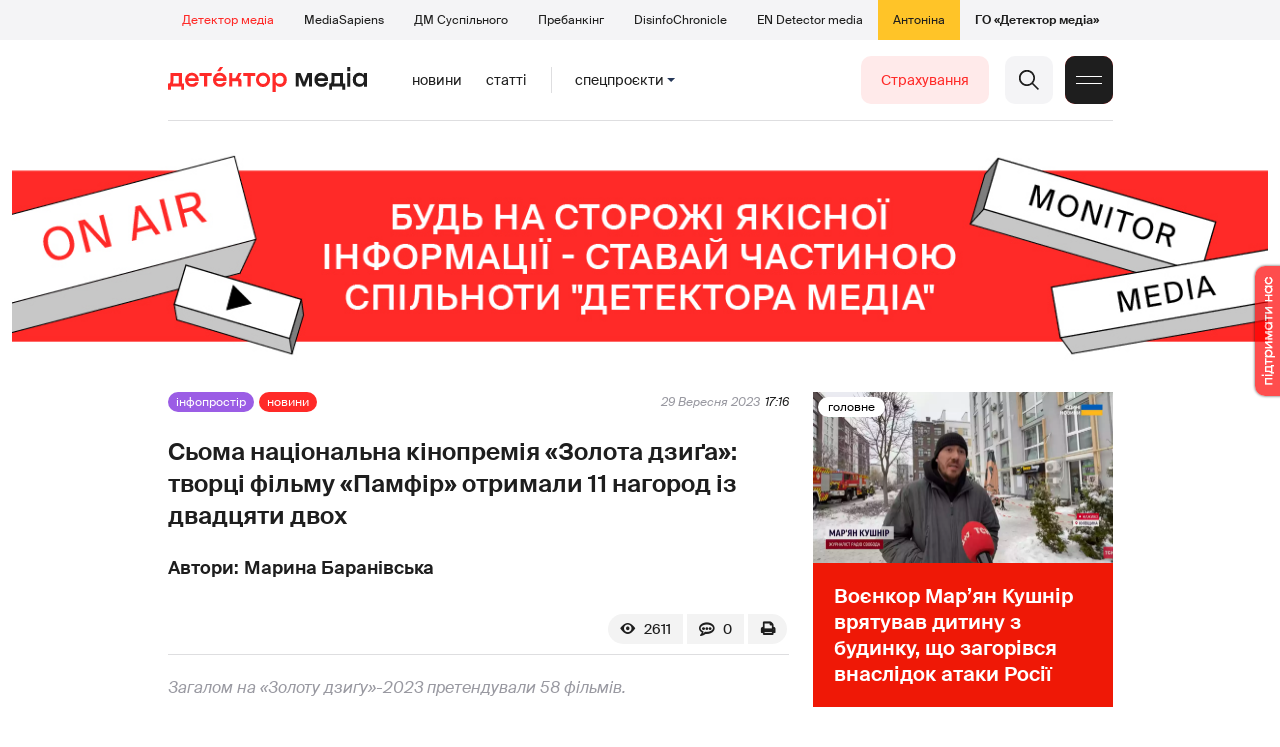

--- FILE ---
content_type: text/html; charset=utf-8
request_url: https://detector.media/infospace/article/217486/2023-09-29-soma-natsionalna-kinopremiya-zolota-dzyga-tvortsi-filmu-pamfir-otrymaly-11-nagorod-iz-dvadtsyaty-dvokh/
body_size: 22833
content:
<!DOCTYPE html>
<html lang="uk">
<head>
<meta http-equiv="Content-Type" content="text/html;charset=UTF-8" />

<base href="https://detector.media/">
<link type="image/x-icon" href="/content/2/image/favicon.ico" rel="shortcut icon" />

<link rel="canonical" href="https://detector.media/infospace/article/217486/2023-09-29-soma-natsionalna-kinopremiya-zolota-dzyga-tvortsi-filmu-pamfir-otrymaly-11-nagorod-iz-dvadtsyaty-dvokh/" />


<meta name="viewport" content="width=device-width, initial-scale=1, user-scalable=yes">
        
<title>Сьома національна кінопремія &laquo;Золота дзиґа&raquo;: творці фільму &laquo;Памфір&raquo; отримали 11 нагород із двадцяти двох - Детектор медіа.</title>
            
<meta name="description" content="Загалом на &laquo;Золоту дзиґу&raquo;-2023 претендували 58 фільмів.">
            
<meta name="keywords" content="українське кіно,Українська кіноакадемія,Памфір,кінопремія,кіно,Золота дзиґа,Дмитро Сухолиткий-Собчук,Детектор медіа,СМ,ДМ">
<meta name="news_keywords" content="українське кіно,Українська кіноакадемія,Памфір,кінопремія,кіно,Золота дзиґа,Дмитро Сухолиткий-Собчук,Детектор медіа,СМ,ДМ" />

            
<meta name="robots" content="max-image-preview:large">
<meta name="image" content="https://detector.media/doc/images/news/archive/2021/217486/ArticleImage_217486.jpg?t=1696002447">
<link rel="image_src" href="https://detector.media/doc/images/news/archive/2021/217486/ArticleImage_217486.jpg?t=1696002447">

<meta name="Author" content="Марина Баранівська" />
            
<meta property="fb:app_id" content="1996377033719321"/>

<meta property="og:locale" content="uk_UA" />
<meta property="og:title" content="Сьома національна кінопремія &laquo;Золота дзиґа&raquo;: творці фільму &laquo;Памфір&raquo; отримали 11 нагород із двадцяти двох"/>
<meta property="og:type" content="article"/>
<meta property="og:url" content="https://detector.media/infospace/article/217486/2023-09-29-soma-natsionalna-kinopremiya-zolota-dzyga-tvortsi-filmu-pamfir-otrymaly-11-nagorod-iz-dvadtsyaty-dvokh/"/>
<meta property="og:site_name" content="detector.media"/>
<meta property="og:description" content="Загалом на &laquo;Золоту дзиґу&raquo;-2023 претендували 58 фільмів."/>
<meta property="og:updated_time" content="2023-09-29T18:47:27+03:00" />
<meta property="og:image:width" content="1250"/>
<meta property="og:image:height" content="574"/>
<meta property="og:image" content="https://detector.media/doc/images/news/archive/2021/217486/ArticleImage_217486.jpg?t=1696002447" />
<meta property="og:image:alt" content="Сьома національна кінопремія &laquo;Золота дзиґа&raquo;: творці фільму &laquo;Памфір&raquo; отримали 11 нагород із двадцяти двох"/>
<link rel="apple-touch-icon" href="/content/2/image/apple-touch-icon.png">

<meta property="article:section" content="Новини" />
<meta property="article:published_time" content="2023-09-29T17:16:00+03:00" />
<meta property="article:author" content="Марина Баранівська">
<meta property="article:tag" content="українське кіно,Українська кіноакадемія,Памфір,кінопремія,кіно,Золота дзиґа,Дмитро Сухолиткий-Собчук,Детектор медіа,СМ,ДМ" />
<meta property="article:modified_time" content="2023-09-29T18:47:27+03:00" />

<meta name="twitter:card" content="summary">
<meta name="twitter:creator" content="creator">
<meta name="twitter:site" content="@DetectorMedia">
<meta name="twitter:url" content="https://detector.media/infospace/article/217486/2023-09-29-soma-natsionalna-kinopremiya-zolota-dzyga-tvortsi-filmu-pamfir-otrymaly-11-nagorod-iz-dvadtsyaty-dvokh/" />
<meta name="twitter:description" content="Загалом на &laquo;Золоту дзиґу&raquo;-2023 претендували 58 фільмів." />
<meta name="twitter:title" content="Сьома національна кінопремія &laquo;Золота дзиґа&raquo;: творці фільму &laquo;Памфір&raquo; отримали 11 нагород із двадцяти двох" />
<meta name="twitter:image" content="https://detector.media/doc/images/news/archive/2021/217486/ArticleImage_217486.jpg?t=1696002447" />
<meta name="twitter:image:src" content="https://detector.media/doc/images/news/archive/2021/217486/ArticleImage_217486.jpg?t=1696002447">




<script type="application/ld+json">
{
    "@context": "https://schema.org",
    "@type": "NewsArticle",
    "headline": "Сьома національна кінопремія &laquo;Золота дзиґа&raquo;: творці фільму &laquo;Памфір&raquo; отримали 11 нагород із двадцяти двох",
    "name": "Сьома національна кінопремія &laquo;Золота дзиґа&raquo;: творці фільму &laquo;Памфір&raquo; отримали 11 нагород із двадцяти двох",
    "url": "https://detector.media/infospace/article/217486/2023-09-29-soma-natsionalna-kinopremiya-zolota-dzyga-tvortsi-filmu-pamfir-otrymaly-11-nagorod-iz-dvadtsyaty-dvokh/",
    "datePublished": "2023-09-29T17:16:00+03:00",
    "dateModified": "2023-09-29T18:47:27+03:00",
    "description": "Загалом на &laquo;Золоту дзиґу&raquo;-2023 претендували 58 фільмів.",
    "mainEntityOfPage": {
        "@type":"WebPage",
        "@id":"https://detector.media/infospace/article/217486/2023-09-29-soma-natsionalna-kinopremiya-zolota-dzyga-tvortsi-filmu-pamfir-otrymaly-11-nagorod-iz-dvadtsyaty-dvokh/"
    },
    "author": {
    "@type": "Person",
    "name": "Марина Баранівська"
    },
    "image": {
        "@type": "ImageObject",
        "url": "https://detector.media/doc/images/news/archive/2021/217486/ArticleImage_217486.jpg?t=1696002447",
        "width": 1250,
        "height": 574
    },
    "publisher": {
        "@type": "Organization",
        "name": "Детектор медіа",
        "logo": {
            "@type": "ImageObject",
            "url": "https://detector.media/content/2/image/logo_sq.jpg",
            "width": 1400,
            "height": 1400
        }
    }
    
}
</script><link rel="stylesheet" property="stylesheet" type="text/css" href="/content/2/css/style.css?v=285" >
<link rel="stylesheet" property="stylesheet" type="text/css" href="/content/2/css/style.9x.css?v=100" />
<link rel="stylesheet" property="stylesheet" type="text/css" href="/content/2/css/style.7x.css?v=100" />
<link rel="stylesheet" property="stylesheet" type="text/css" href="/content/2/css/style.3x.css?v=101" />

<link rel="stylesheet" property="stylesheet" type="text/css" href="/modules/md_scrollpage/md.scrollpage.css?v=6" />
<link rel="stylesheet" property="stylesheet" type="text/css" href="/modules/archive/class.archive.css?v=6" />
<link rel="stylesheet" property="stylesheet" type="text/css" href="/modules/md_vote/md.vote.css?v=6" />
<link rel="stylesheet" property="stylesheet" type="text/css" media="all" href="/modules/md_photobank/md.photobank.css?v=6"/>
<link rel="stylesheet" property="stylesheet" type="text/css" media="all" href="/modules/md_filebase/md.filebase.css?v=6"/>

<script src="/modules/md_photobank/md.photobank.js"></script>
<script src="/scripts/scripts.js?v=14"></script>


<link rel="stylesheet" property="stylesheet" type="text/css" href="/content/2/css/brendering.css?v=7" /><link type="application/rss+xml" title="Сьома національна кінопремія &laquo;Золота дзиґа&raquo;: творці фільму &laquo;Памфір&raquo; отримали 11 нагород із двадцяти двох - Детектор медіа." href="https://detector.media/rss/" rel="alternate" />
<style>
.mdb_bs11 {
    display: block;
    position: fixed;
    right: -15px;
    top: 37%;
    padding: 0;
    margin: 0;
    width: auto;
    float: right;
    text-align: center;
    z-index: 2000;
}
.mdb_bs11 img,
.mdb_bs11 a{
    border: 0;
    display: block;
    margin: 0;
    padding: 0;
}
.mdb_bs11 img {
    box-shadow: 0px 0px 3px #000;
    text-decoration: none;
    border: 0;
    opacity: 0.7;
    padding: 0;
    margin: 0;
    border-radius: 10px 0px 0 10px;
    background: transparent;
    transition: all 0.1s ease 0s;
}
.mdb_bs11 img:hover,
.mdb_bs11 img:active{
    opacity: 1;
    transition: all 0.1s ease 0s;
}
</style></head><body id="body" class=" art_bmt_1"><div class="banner_brend"></div><div class="dm_brend"><div class="menu_4"><div class="sitemenu_title siteid_443 sitetype_S sitelimit_0 sitelevel_1 site_mset site_mset_443"><div class="sitemenu_link"><a href="/page/podsites/">Проєкти</a><div class="sitepodmenu_1"><div class="sitemenu_title siteid_444 sitetype_R sitelimit_0 sitelevel_0 site_mset site_mset_444"><div class="sitemenu_link"><a href="/">Детектор медіа</a></div></div><div class="sitemenu_title siteid_281 sitetype_R sitelimit_1 sitelevel_0 "><div class="sitemenu_link"><a href="https://ms.detector.media/">MediaSapiens</a></div></div><div class="sitemenu_title siteid_445 sitetype_R sitelimit_2 sitelevel_0 "><div class="sitemenu_link"><a href="https://stv.detector.media">ДМ Суспільного</a></div></div><div class="sitemenu_title siteid_484 sitetype_R sitelimit_3 sitelevel_0 "><div class="sitemenu_link"><a href="https://prebunkingwithgoogle.detector.media">Пребанкінг</a></div></div><div class="sitemenu_title siteid_473 sitetype_R sitelimit_4 sitelevel_0 "><div class="sitemenu_link"><a href="https://desinfo.detector.media/">DisinfoChronicle</a></div></div><div class="sitemenu_title siteid_478 sitetype_R sitelimit_5 sitelevel_0 "><div class="sitemenu_link"><a href="https://en.detector.media/">EN Detector media</a></div></div><div class="sitemenu_title siteid_483 sitetype_R sitelimit_6 sitelevel_0 "><div class="sitemenu_link"><a href="https://antonina.detector.media/">Антоніна</a></div></div><div class="sitemenu_title siteid_409 sitetype_R sitelimit_7 sitelevel_0 "><div class="sitemenu_link"><a href="https://go.detector.media">ГО «Детектор медіа»</a></div></div></div></div></div></div><div class="siteSubMenu" id="siteSubMenu"><div class="submenu_blk_2"><div class="siteHeadLogo"><a href="/"></a></div><div class="submenu_blk"><div class="submenu_title subid_452 subtype_E sublimit_0 sublevel_1 "><div class="submenu_link"><a href="https://detector.media/type/1/">Новини</a><div class="subpodmenu_1"></div></div></div><div class="submenu_title subid_453 subtype_E sublimit_1 sublevel_1 "><div class="submenu_link"><a href="https://detector.media/type/4/">Статті</a><div class="subpodmenu_1"></div></div></div><div class="submenu_title subid_454 subtype_E sublimit_2 sublevel_1 "><div class="submenu_link"><a href="/category/kritika/">Критика</a><div class="subpodmenu_1"></div></div></div><div class="submenu_title subid_455 subtype_E sublimit_3 sublevel_1 "><div class="submenu_link"><a href="/category/monitoring/">Моніторинг</a><div class="subpodmenu_1"></div></div></div><div class="submenu_title subid_456 subtype_E sublimit_4 sublevel_1 "><div class="submenu_link"><a href="/category/rinok/">Ринок</a><div class="subpodmenu_1"></div></div></div><div class="submenu_title subid_457 subtype_E sublimit_5 sublevel_1 "><div class="submenu_link"><a href="/category/podcasts/">Подкасти</a><div class="subpodmenu_1"></div></div></div><div class="submenu_title subid_458 subtype_E sublimit_6 sublevel_1 sub_mset sub_mset_458"><div class="submenu_link"><a href="/category/infospace/">Інфопростір</a><div class="subpodmenu_1"></div></div></div></div><div class="spcmenu_blkTitle">Cпецпроєкти<div class="spcmenuBtnOn" onclick="rplClass('body','top_search_hide','top_search_view');rplClass('body','menu_hide','menu_show');rplClass('body','spcm_show','spcm_hide');"></div><div class="spcmenuBtnOff" onclick="rplClass('body','spcm_hide','spcm_show');"></div></div><div class="clsBtnBlk"><div class="clsBtnOff" onclick="rplClass('body','top_search_hide','top_search_view');rplClass('body','spcm_hide','spcm_show');rplClass('body','menu_show','menu_hide');"></div><div class="clsBtnOn" onclick="rplClass('body','menu_hide','menu_show');"></div></div><div class="top_search_btn"><div class="top_search_h" onclick="rplClass('body','top_search_hide','top_search_view');"></div><div class="top_search_v" onclick="rplClass('body','spcm_hide','spcm_show');rplClass('body','menu_hide','menu_show');rplClass('body','top_search_view','top_search_hide');"></div></div><div class="btn_donate_r"><a href="https://docs.google.com/forms/d/e/1FAIpQLSeHNM6lsU8fnW0jD9Ns_BNToRx4dJbtwCwClXlWUs3FO7-OSQ/viewform" target="_blank">Страхування</a></div></div></div><div class="top_search" id="top_search"><div class="top_search_blk"><div class="submenu_blk_3"><form action="https://detector.media/search/" method="post"><div class="top_search_txt"><input type="text" name="search" value=" Пошук" onfocus="if(this.value==' Пошук')this.value='';" onblur="if(this.value=='')this.value=' Пошук';" aria-label="Search"></div><div class="top_search_btn"><input type="submit" value="f"></div></form><div class="top_search_sets"><a href="https://detector.media/search/" title="Розширений пошук">

        <svg width="20" height="20" viewBox="0 0 20 20" fill="none" xmlns="http://www.w3.org/2000/svg">
<path id="Vector" d="M0.702041 10.6982H9.64082C9.9551 11.992 11.1224 12.9553 12.5143 12.9553C13.9061 12.9553 15.0694 11.992 15.3878 10.6982H19.298C19.6857 10.6982 20 10.3839 20 9.99612C20 9.60836 19.6857 9.29816 19.298 9.29816H15.3878C15.0735 8.00428 13.9061 7.04102 12.5143 7.04102C11.1224 7.04102 9.95918 8.00428 9.64082 9.29816H0.702041C0.314286 9.29816 0 9.61244 0 9.99612C0.00408163 10.388 0.318367 10.6982 0.702041 10.6982ZM12.5143 8.4451C13.3714 8.4451 14.0694 9.14306 14.0694 10.0002C14.0694 10.8573 13.3714 11.5553 12.5143 11.5553C11.6571 11.5553 10.9551 10.8573 10.9551 10.0002C10.9551 9.14306 11.6531 8.4451 12.5143 8.4451Z"/>
<path id="Vector_2" d="M0.702041 17.4858H4.99184C5.30612 18.7796 6.47347 19.7429 7.86531 19.7429C9.25714 19.7429 10.4204 18.7796 10.7388 17.4858H19.298C19.6857 17.4858 20 17.1715 20 16.7878C20 16.4 19.6857 16.0858 19.298 16.0858H10.7388C10.4245 14.7919 9.25714 13.8286 7.86531 13.8286C6.47347 13.8286 5.3102 14.7919 4.99184 16.0858H0.702041C0.314286 16.0858 0 16.4 0 16.7878C0.00408163 17.1715 0.318367 17.4858 0.702041 17.4858ZM7.86531 15.2286C8.72245 15.2286 9.42041 15.9266 9.42041 16.7837C9.42041 17.6409 8.72245 18.3388 7.86531 18.3388C7.02041 18.3388 6.33061 17.6613 6.3102 16.8164C6.3102 16.8041 6.3102 16.7919 6.3102 16.7796C6.3102 16.7674 6.3102 16.7551 6.3102 16.7429C6.33061 15.9062 7.02041 15.2286 7.86531 15.2286Z"/>
<path id="Vector_3" d="M0.702041 3.91447H4.99184C5.30612 5.20834 6.47347 6.17161 7.86531 6.17161C9.25714 6.17161 10.4204 5.20834 10.7388 3.91447H19.298C19.6857 3.91447 20 3.60018 20 3.21243C20 2.82467 19.6857 2.51447 19.298 2.51447H10.7388C10.4245 1.22059 9.25714 0.257324 7.86531 0.257324C6.47347 0.257324 5.3102 1.22059 4.99184 2.51447H0.702041C0.314286 2.51447 0 2.82875 0 3.21243C0.00408163 3.60018 0.318367 3.91447 0.702041 3.91447ZM7.86531 1.65732C8.72245 1.65732 9.42041 2.35528 9.42041 3.21243C9.42041 4.06957 8.72245 4.76753 7.86531 4.76753C7.02041 4.76753 6.33061 4.08998 6.3102 3.24508C6.3102 3.23283 6.3102 3.22059 6.3102 3.20834C6.3102 3.1961 6.3102 3.18385 6.3102 3.17161C6.33061 2.33896 7.02041 1.65732 7.86531 1.65732Z"/>

</svg>

        </a></div></div></div></div><div class="spcmenu_blk"><div class="submenu_blk_3"><div class="spcmenu_listBlk"><div class="spcmenu_title spcmenu_limit_1  "><a href="/tag/31666/">Аналіз соціальних мереж</a></div><div class="spcmenu_title spcmenu_limit_2  "><a href="/tag/39162/">Моніторинг ютубу</a></div><div class="spcmenu_title spcmenu_limit_3  "><a href="/tag/1717/">моніторинг інформполітики</a></div><div class="spcmenu_title spcmenu_limit_4  "><a href="/tag/4815/">Детектор телерейтингів</a></div><div class="spcmenu_title spcmenu_limit_5 spcmenu_end "><a href="/tag/2348/">дослідження ДМ</a></div></div></div><div class="submenu_blk_3"><div class="spcmenu2_listBlk"><div class="spcmenu2_title spcmenu2_limit_1  "><a href="/tag/39052/">Війна сенсів</a></div><div class="spcmenu2_title spcmenu2_limit_2  "><a href="/tag/432/">саморегулювання ЗМІ</a></div><div class="spcmenu2_title spcmenu2_limit_3  "><a href="/tag/30796/">Партнерські проєкти</a></div><div class="spcmenu2_title spcmenu2_limit_4  "><a href="/tag/38303/">Історії релокованих медіа</a></div><div class="spcmenu2_title spcmenu2_limit_5  "><a href="/tag/30694/">Медіатренди від професіоналів</a></div><div class="spcmenu2_title spcmenu2_limit_6  "><a href="/tag/29364/">Ньюспалм</a></div><div class="spcmenu2_title spcmenu2_limit_7  "><a href="/tag/30052/">Медіачек</a></div><div class="spcmenu2_title spcmenu2_limit_8  "><a href="/tag/2322/">Детектор маніпуляцій</a></div><div class="spcmenu2_title spcmenu2_limit_9  "><a href="/tag/29365/">Спойлер</a></div><div class="spcmenu2_title spcmenu2_limit_10  "><a href="/tag/1923/">моніторинг розслідувань</a></div><div class="spcmenu2_title spcmenu2_limit_11  "><a href="/tag/36052/">Щоденник Docudays UA</a></div><div class="spcmenu2_title spcmenu2_limit_12  "><a href="/tag/30650/">Правда і вимисел про коронавірус</a></div><div class="spcmenu2_title spcmenu2_limit_13  "><a href="/tag/32908/">Післявоєнна реконструкція</a></div><div class="spcmenu2_title spcmenu2_limit_14  "><a href="/tag/32380/">Журналісти, які стали військовими</a></div><div class="spcmenu2_title spcmenu2_limit_15  "><a href="/tag/32382/">Історія ГО Детектор медіа</a></div><div class="spcmenu2_title spcmenu2_limit_16  "><a href="/tag/30558/">Медіакритика з Ярославом Зубченком</a></div><div class="spcmenu2_title spcmenu2_limit_17  "><a href="/tag/31890/">Дошка ганьби</a></div><div class="spcmenu2_title spcmenu2_limit_18  "><a href="/tag/30660/">Коронавірус: моніторинг медіа</a></div><div class="spcmenu2_title spcmenu2_limit_19  "><a href="/tag/31699/">Антипремія ДМ</a></div><div class="spcmenu2_title spcmenu2_limit_20 spcmenu2_end "><a href="/tag/30699/">Журналістика незалежної України. Із перших уст</a></div><div class="global_blklink"><a href="/module/specprojects/">всі спецроєкти</a></div></div></div></div><div class="siteTopMenu" id="siteTopMenu"><div class="topmenu_blk"></div></div><div class="up_menu_blk"><div class="btn_donate_r"><a href="https://donate.detector.media" target="_blank">Пiдтримати нас</a></div><div class="btn_donate_r"><a href="https://docs.google.com/forms/d/e/1FAIpQLSeHNM6lsU8fnW0jD9Ns_BNToRx4dJbtwCwClXlWUs3FO7-OSQ/viewform" target="_blank">Страхування журналістів</a></div><div class="lining"><div class="up_menu_3 up_menu"><div class="up_menu_ttl">Проєкти ГО «Детектор медіа»</div><div class="sitemenu_title siteid_443 sitetype_S sitelimit_0 sitelevel_1 site_mset site_mset_443"><div class="sitemenu_link"><a href="/page/podsites/">Проєкти</a><div class="sitepodmenu_1"><div class="sitemenu_title siteid_444 sitetype_R sitelimit_0 sitelevel_0 site_mset site_mset_444"><div class="sitemenu_link"><a href="/">Детектор медіа</a></div></div><div class="sitemenu_title siteid_281 sitetype_R sitelimit_1 sitelevel_0 "><div class="sitemenu_link"><a href="https://ms.detector.media/">MediaSapiens</a></div></div><div class="sitemenu_title siteid_445 sitetype_R sitelimit_2 sitelevel_0 "><div class="sitemenu_link"><a href="https://stv.detector.media">ДМ Суспільного</a></div></div><div class="sitemenu_title siteid_446 sitetype_R sitelimit_3 sitelevel_0 "><div class="sitemenu_link"><a href="https://zz.detector.media">ЗМІ для змін</a></div></div><div class="sitemenu_title siteid_484 sitetype_R sitelimit_4 sitelevel_0 "><div class="sitemenu_link"><a href="https://prebunkingwithgoogle.detector.media">Пребанкінг</a></div></div><div class="sitemenu_title siteid_350 sitetype_E sitelimit_5 sitelevel_0 "><div class="sitemenu_link"><a href="http://mediadriver.online">Медіадрайвер</a></div></div><div class="sitemenu_title siteid_295 sitetype_S sitelimit_6 sitelevel_0 "><div class="sitemenu_link"><a href="/page/newsboard/">NewsBoard</a></div></div><div class="sitemenu_title siteid_473 sitetype_R sitelimit_7 sitelevel_0 "><div class="sitemenu_link"><a href="https://desinfo.detector.media/">DisinfoChronicle</a></div></div><div class="sitemenu_title siteid_279 sitetype_R sitelimit_8 sitelevel_0 "><div class="sitemenu_link"><a href="https://video.detector.media">Відеотека</a></div></div><div class="sitemenu_title siteid_297 sitetype_E sitelimit_9 sitelevel_0 "><div class="sitemenu_link"><a href="https://vybory.detector.media">Вибори та ЗМІ</a></div></div><div class="sitemenu_title siteid_478 sitetype_R sitelimit_10 sitelevel_0 "><div class="sitemenu_link"><a href="https://en.detector.media/">EN Detector media</a></div></div><div class="sitemenu_title siteid_483 sitetype_R sitelimit_11 sitelevel_0 "><div class="sitemenu_link"><a href="https://antonina.detector.media/">Антоніна</a></div></div><div class="sitemenu_title siteid_409 sitetype_R sitelimit_12 sitelevel_0 "><div class="sitemenu_link"><a href="https://go.detector.media">ГО «Детектор медіа»</a></div></div><div class="sitemenu_title siteid_485 sitetype_R sitelimit_13 sitelevel_0 "><div class="sitemenu_link"><a href="/tag/29364/">Ньюспалм</a></div></div><div class="sitemenu_title siteid_486 sitetype_R sitelimit_14 sitelevel_0 "><div class="sitemenu_link"><a href="/category/mediumy/">Медіуми</a></div></div></div></div></div></div><div class="up_menu_2 up_menu"><div class="submenu_title subid_447 subtype_S sublimit_0 sublevel_1 sub_mset sub_mset_447"><div class="submenu_link"><a href="/page/menutypes/">Типи матеріалів</a><div class="subpodmenu_1"><div class="submenu_title subid_305 subtype_R sublimit_0 sublevel_0 sub_mset sub_mset_305"><div class="submenu_link"><a href="/type/1/">Новини</a></div></div><div class="submenu_title subid_306 subtype_R sublimit_1 sublevel_0 "><div class="submenu_link"><a href="/type/4/">Статті</a></div></div><div class="submenu_title subid_307 subtype_R sublimit_2 sublevel_0 "><div class="submenu_link"><a href="/type/5/">Інтерв'ю</a></div></div><div class="submenu_title subid_309 subtype_R sublimit_3 sublevel_0 "><div class="submenu_link"><a href="/type/7/">Опитування</a></div></div><div class="submenu_title subid_308 subtype_R sublimit_4 sublevel_0 "><div class="submenu_link"><a href="/type/2/">Анонси</a></div></div><div class="submenu_title subid_317 subtype_R sublimit_5 sublevel_0 "><div class="submenu_link"><a href="/type/11/">Мультимедіа</a></div></div><div class="submenu_title subid_465 subtype_R sublimit_6 sublevel_0 "><div class="submenu_link"><a href="/type/16/">Блоги</a></div></div><div class="submenu_title subid_323 subtype_R sublimit_7 sublevel_0 "><div class="submenu_link"><a href="/type/12/">Column</a></div></div><div class="submenu_title subid_468 subtype_R sublimit_8 sublevel_0 "><div class="submenu_link"><a href="/type/13/">Документи</a></div></div><div class="submenu_title subid_71 subtype_R sublimit_9 sublevel_0 "><div class="submenu_link"><a href="/type/14/">Дайджест</a></div></div></div></div></div><div class="submenu_title subid_448 subtype_A sublimit_1 sublevel_1 sub_mset sub_mset_448"><div class="submenu_link"><a href="/category/rubryky/">Рубрики</a><div class="subpodmenu_1"><div class="submenu_title subid_9 subtype_A sublimit_0 sublevel_0 "><div class="submenu_link"><a href="/category/kritika/">Критика</a></div></div><div class="submenu_title subid_8 subtype_A sublimit_1 sublevel_0 "><div class="submenu_link"><a href="/category/monitoring/">Моніторинг</a></div></div><div class="submenu_title subid_300 subtype_A sublimit_2 sublevel_0 "><div class="submenu_link"><a href="/category/rinok/">Ринок</a></div></div><div class="submenu_title subid_320 subtype_A sublimit_3 sublevel_0 sub_mset sub_mset_320"><div class="submenu_link"><a href="/category/infospace/">Інфопростір</a></div></div><div class="submenu_title subid_319 subtype_A sublimit_4 sublevel_0 "><div class="submenu_link"><a href="/category/community/">Медіаспільнота</a></div></div><div class="submenu_title subid_318 subtype_A sublimit_5 sublevel_0 "><div class="submenu_link"><a href="/category/production/">Виробництво</a></div></div><div class="submenu_title subid_479 subtype_A sublimit_6 sublevel_0 "><div class="submenu_link"><a href="/category/podcasts/">Подкасти</a></div></div><div class="submenu_title subid_405 subtype_A sublimit_7 sublevel_0 "><div class="submenu_link"><a href="/category/khronika-dezinformatsii/">Хроніка російської пропаганди</a></div></div><div class="submenu_title subid_488 subtype_A sublimit_8 sublevel_0 "><div class="submenu_link"><a href="/category/tendery/">Тендери</a></div></div><div class="submenu_title subid_489 subtype_A sublimit_9 sublevel_0 "><div class="submenu_link"><a href="/category/mozhlyvosti-dlya-media/">Можливості для медіа</a></div></div><div class="submenu_title subid_321 subtype_A sublimit_10 sublevel_0 "><div class="submenu_link"><a href="/category/medialife/">Антоніна</a></div></div><div class="submenu_title subid_464 subtype_R sublimit_11 sublevel_0 "><div class="submenu_link"><a href="/tag/2348/">Дослідження ДМ</a></div></div><div class="submenu_title subid_476 subtype_A sublimit_12 sublevel_0 "><div class="submenu_link"><a href="/category/lysty-do-spilnoty-dm/">Листи до читачів ДМ</a></div></div><div class="submenu_title subid_490 subtype_R sublimit_13 sublevel_0 "><div class="submenu_link"><a href="/tag/39388/">Центр досліджень</a></div></div></div></div></div><div class="submenu_title subid_449 subtype_A sublimit_2 sublevel_1 "><div class="submenu_link"><a href="/category/menumore/">Більше</a><div class="subpodmenu_1"><div class="submenu_title subid_442 subtype_A sublimit_0 sublevel_0 "><div class="submenu_link"><a href="/category/jobs/">Вакансіі</a></div></div><div class="submenu_title subid_311 subtype_R sublimit_1 sublevel_0 "><div class="submenu_link"><a href="/authors/all/">Автори</a></div></div><div class="submenu_title subid_189 subtype_R sublimit_2 sublevel_0 "><div class="submenu_link"><a href="/tag/all/">Теги</a></div></div><div class="submenu_title subid_75 subtype_R sublimit_3 sublevel_0 "><div class="submenu_link"><a href="/archive/">Архiв</a></div></div><div class="submenu_title subid_137 subtype_E sublimit_4 sublevel_0 "><div class="submenu_link"><a href="https://chat.detector.media">Чат</a></div></div></div></div></div><div class="submenu_title subid_450 subtype_S sublimit_3 sublevel_1 "><div class="submenu_link"><a href="/page/menuabout/">Про нас</a><div class="subpodmenu_1"><div class="submenu_title subid_466 subtype_R sublimit_0 sublevel_0 "><div class="submenu_link"><a href="/page/podsites/">Дочірні проєкти</a></div></div><div class="submenu_title subid_346 subtype_R sublimit_1 sublevel_0 "><div class="submenu_link"><a href="https://go.detector.media/books/">Книги ДМ</a></div></div><div class="submenu_title subid_192 subtype_S sublimit_2 sublevel_0 "><div class="submenu_link"><a href="/page/advertprice/">Реклама</a></div></div><div class="submenu_title subid_73 subtype_S sublimit_3 sublevel_0 "><div class="submenu_link"><a href="/page/contacts/">Контакти</a></div></div><div class="submenu_title subid_469 subtype_E sublimit_4 sublevel_0 "><div class="submenu_link"><a href="https://donate.detector.media">Підтримати нас</a></div></div><div class="submenu_title subid_472 subtype_E sublimit_5 sublevel_0 "><div class="submenu_link"><a href="https://spilnota.detector.media">Спільнота ДМ</a></div></div></div></div></div><div class="submenu_title subid_451 subtype_S sublimit_4 sublevel_1 "><div class="submenu_link"><a href="/page/menuhelp/">Допомога</a><div class="subpodmenu_1"><div class="submenu_title subid_467 subtype_R sublimit_0 sublevel_0 "><div class="submenu_link"><a href="/module/feedback/">Написати нам</a></div></div></div></div></div></div><div class="up_menu_5 up_menu"><div class="up_menu_ttl">Спецпроєкти</div><div class="spcmenu_title spcmenu_limit_1  "><a href="/tag/31666/">Аналіз соціальних мереж</a></div><div class="spcmenu_title spcmenu_limit_2  "><a href="/tag/39162/">Моніторинг ютубу</a></div><div class="spcmenu_title spcmenu_limit_3  "><a href="/tag/1717/">моніторинг інформполітики</a></div><div class="spcmenu_title spcmenu_limit_4  "><a href="/tag/4815/">Детектор телерейтингів</a></div><div class="spcmenu_title spcmenu_limit_5 spcmenu_end "><a href="/tag/2348/">дослідження ДМ</a></div><div class="up_menu_link"><div class="global_blklink"><a href="/module/specprojects/">всі спецроєкти</a></div></div></div><div class="submenu_blk_3"><div class="infoSite"><div class="msb_form mch_black"><form action="https://media.us10.list-manage.com/subscribe?u=79b2b113adbd9409ad12bc8c2&id=21c0ea3a8e" method="post" name="mc-embedded-subscribe-form" class="mc-embedded-subscribe-form validate" target="_blank" novalidate="">
            <div class="mc_embed_signup_scroll">
            <div class="mch_txt"><input type="email" value="" name="EMAIL" class="mailchimp-text email" placeholder="Введіть ваш email" required=""></div>
            <div class="main_chimp msb_btn"><input class="mailchimp-button" type="submit" value="Підписатися" name="subscribe"></div>
            </div>
        </form></div><div class="sc_links"><a href="/rss/" class="rss_ico_dm ico_sc_btn">e</a><a href="https://t.me/detector_media" class="tm_ico_dm ico_sc_btn">y</a><a href="https://www.facebook.com/DetectorMedia/" class="fb_ico_dm ico_sc_btn">a</a><a href="https://twitter.com/DetectorMedia" class="tw_ico_dm ico_sc_btn">p</a><a href="https://www.instagram.com/detectormedia/" class="in_ico_dm ico_sc_btn">A</a></div></div></div></div></div><div class="content"><div class="content_in"><!--container--><div class="container"><div class="md_banner_zone mdb_t4 mdb_bs1 mdb_zs5"><style>
.mdb_bs1 .md_banner_link .md_banner_img {
    width: 1256px;
}
</style><a class="md_banner_link" href="/bclick.php?/1/" ><img class="md_banner_img" src="/php_uploads/modules/md_banner/2/1.jpg?t=1738264278" alt="" /></a></div><script src="/scripts/correction.js"></script><div class="art_tree show_3x"><div class="artCatBlk"><div class="catHome"><a href="/"></a></div><div class="catName">/</div><div class="catName"><a href="https://detector.media/category/infospace/">Інфопростір</a></div><div class="catName">/</div><div class="catName"><a href="https://detector.media/type/1/">Новини</a></div></div></div><div class="specpblk long_set_0 "><div class="specimg"><img src="/doc/images/news/archive/2021/217486/i75_ArticleImage_217486.webp" alt="Сьома національна кінопремія &laquo;Золота дзиґа&raquo;: творці фільму &laquo;Памфір&raquo; отримали 11 нагород із двадцяти двох"/></div><div class="specinfo"><div class="art_sets_blk"><div class="art_set_cat"><a href="https://detector.media/category/infospace/">Інфопростір</a></div><div class="art_set_type"><a href="https://detector.media/type/1/">Новини</a></div></div><div class="artTitleBlk"><h1>Сьома національна кінопремія &laquo;Золота дзиґа&raquo;: творці фільму &laquo;Памфір&raquo; отримали 11 нагород із двадцяти двох</h1></div><div class="artDateBlk"><div class="artDate">29 Вересня 2023</div></div><div class="art_cnt_blks"><div class="artPrintBLK"><a href="https://detector.media/print/217486/" target="_blank" rel="nofollow" alt="print"></a></div><div class="art_cnt_blk"><div onclick="scroll_to_show('artCommentBLK');"><div class="art_cnt_com">0</div></div></div><div class="artCountsBLK"><div class="artCounts">2611</div></div></div></div></div><div class="lining"><div class="article_page art_mtype_1 art_type_1 art_long_0  art_cat_320 art_cat_448 art_cat_2 art_cat_1   arttag_2082 arttag_2378 arttag_29350 arttag_2618 arttag_38 arttag_2377 arttag_4447" id="elem"><div class="right_dblLine"><div class="centerLine"><div class="artBlock" id="artBlock"><div class="art_sets_blk"><div class="art_set_cat"><a href="https://detector.media/category/infospace/">Інфопростір</a></div><div class="art_set_type"><a href="https://detector.media/type/1/">Новини</a></div><div class="artDateBlk"><div class="artDate">29 Вересня 2023</div><div class="artTime">17:16</div></div></div><div class="artTitleBlk"><h1>Сьома національна кінопремія &laquo;Золота дзиґа&raquo;: творці фільму &laquo;Памфір&raquo; отримали 11 нагород із двадцяти двох</h1></div><div class="artAuthors"><div class="artAuthor artAlimit_1 artEnd"><div class="artAuthorImg"><a href="https://detector.media/authors/122/"><img src="https://detector.media/php_uploads/images/authors/marina baranovskaya.png" alt="Марина Баранівська" /></a></div><div class="artInfoBlk"><div class="artAuthorBlk"><div class="artAuthorInfo"><a href="https://detector.media/authors/122/">Марина Баранівська</a></div></div></div></div></div><div class="art_cnt_blks"><div class="artPrintBLK"><a href="https://detector.media/print/217486/" target="_blank" rel="nofollow" alt="print"></a></div><div class="art_cnt_blk"><div onclick="scroll_to_show('artCommentBLK');"><div class="art_cnt_com">0</div></div></div><div class="artCountsBLK"><div class="artCounts">2611</div></div></div><div class="artContentBlk" id="artelem">
<script>
artelem.onclick = function(event) {
    if(event.target != "[object HTMLImageElement]"){

    //} else if(event.target.id == "art_full_alls"){
    } else if(event.target.id && event.target.id != "art_full_ind"){
        //alert ("ай-яай-яай");
    } else if(event.target=="[object HTMLImageElement]"){

        if(event.target.id != "art_full_ind"){
            document.getElementById("art_full_alls").src = event.target.src;
        } else {
            document.getElementById("art_full_alls").src = "/doc/images/news/archive/2021/217486/ArticleImage_217486.webp";
        }
        show("artImgBlkFull");
    }
}
</script><div class="artSocSticky"><div class="artSocBLK"><a class="soc_fb" rel="nofollow" target="_blank" href="https://www.facebook.com/sharer.php?u=https%3A%2F%2Fdetector.media%2Finfospace%2Farticle%2F217486%2F2023-09-29-soma-natsionalna-kinopremiya-zolota-dzyga-tvortsi-filmu-pamfir-otrymaly-11-nagorod-iz-dvadtsyaty-dvokh%2F" title="Facebook"><img src="https://detector.media/modules/social/socialmg/top/facebook.png" alt="" /></a><a class="soc_tw" rel="nofollow" target="_blank" href="https://twitter.com/intent/tweet?url=https%3A%2F%2Fdetector.media%2Finfospace%2Farticle%2F217486%2F2023-09-29-soma-natsionalna-kinopremiya-zolota-dzyga-tvortsi-filmu-pamfir-otrymaly-11-nagorod-iz-dvadtsyaty-dvokh%2F&text=%D0%A1%D1%8C%D0%BE%D0%BC%D0%B0%20%D0%BD%D0%B0%D1%86%D1%96%D0%BE%D0%BD%D0%B0%D0%BB%D1%8C%D0%BD%D0%B0%20%D0%BA%D1%96%D0%BD%D0%BE%D0%BF%D1%80%D0%B5%D0%BC%D1%96%D1%8F%20%22%D0%97%D0%BE%D0%BB%D0%BE%D1%82%D0%B0%20%D0%B4%D0%B7%D0%B8%D2%91%D0%B0%22%3A%20%D1%82%D0%B2%D0%BE%D1%80%D1%86%D1%96%20%D1%84%D1%96%D0%BB%D1%8C%D0%BC%D1%83%20%22%D0%9F%D0%B0%D0%BC%D1%84%D1%96%D1%80%22%20%D0%BE%D1%82%D1%80%D0%B8%D0%BC%D0%B0%D0%BB%D0%B8%2011" title="Twitter"><img src="https://detector.media/modules/social/socialmg/top/twitter.png" alt="" /></a><div class="soc_link" onclick="navigator.clipboard.writeText('https://detector.media/infospace/article/217486/2023-09-29-soma-natsionalna-kinopremiya-zolota-dzyga-tvortsi-filmu-pamfir-otrymaly-11-nagorod-iz-dvadtsyaty-dvokh/');" title="Copy link"></div></div></div><div class="artLeadBlk">Загалом на &laquo;Золоту дзиґу&raquo;-2023 претендували 58 фільмів.</div><div class="artSocBLK" id="artSocBLK"><a class="soc_fb" rel="nofollow" target="_blank" href="https://www.facebook.com/sharer.php?u=https%3A%2F%2Fdetector.media%2Finfospace%2Farticle%2F217486%2F2023-09-29-soma-natsionalna-kinopremiya-zolota-dzyga-tvortsi-filmu-pamfir-otrymaly-11-nagorod-iz-dvadtsyaty-dvokh%2F" title="Facebook"><img src="https://detector.media/modules/social/socialmg/top/facebook.png" alt="" /></a><a class="soc_tw" rel="nofollow" target="_blank" href="https://twitter.com/intent/tweet?url=https%3A%2F%2Fdetector.media%2Finfospace%2Farticle%2F217486%2F2023-09-29-soma-natsionalna-kinopremiya-zolota-dzyga-tvortsi-filmu-pamfir-otrymaly-11-nagorod-iz-dvadtsyaty-dvokh%2F&text=%D0%A1%D1%8C%D0%BE%D0%BC%D0%B0%20%D0%BD%D0%B0%D1%86%D1%96%D0%BE%D0%BD%D0%B0%D0%BB%D1%8C%D0%BD%D0%B0%20%D0%BA%D1%96%D0%BD%D0%BE%D0%BF%D1%80%D0%B5%D0%BC%D1%96%D1%8F%20%22%D0%97%D0%BE%D0%BB%D0%BE%D1%82%D0%B0%20%D0%B4%D0%B7%D0%B8%D2%91%D0%B0%22%3A%20%D1%82%D0%B2%D0%BE%D1%80%D1%86%D1%96%20%D1%84%D1%96%D0%BB%D1%8C%D0%BC%D1%83%20%22%D0%9F%D0%B0%D0%BC%D1%84%D1%96%D1%80%22%20%D0%BE%D1%82%D1%80%D0%B8%D0%BC%D0%B0%D0%BB%D0%B8%2011" title="Twitter"><img src="https://detector.media/modules/social/socialmg/top/twitter.png" alt="" /></a><div class="soc_link" onclick="navigator.clipboard.writeText('https://detector.media/infospace/article/217486/2023-09-29-soma-natsionalna-kinopremiya-zolota-dzyga-tvortsi-filmu-pamfir-otrymaly-11-nagorod-iz-dvadtsyaty-dvokh/');" title="Copy link"></div></div><div class="artSocLine"><div class="artImgBlkFull" id="artImgBlkFull" onclick="hide('artImgBlkFull');"><img src="/doc/images/news/archive/2021/217486/ArticleImage_217486.webp" alt="Сьома національна кінопремія &laquo;Золота дзиґа&raquo;: творці фільму &laquo;Памфір&raquo; отримали 11 нагород із двадцяти двох" id="art_full_alls"/></div><div class="artImgBlk"><img src="/doc/images/news/archive/2021/217486/i75_ArticleImage_217486.webp" title="Сьома національна кінопремія &laquo;Золота дзиґа&raquo;: творці фільму &laquo;Памфір&raquo; отримали 11 нагород із двадцяти двох" alt="Сьома національна кінопремія &laquo;Золота дзиґа&raquo;: творці фільму &laquo;Памфір&raquo; отримали 11 нагород із двадцяти двох" id="art_full_ind"/></div></div><p style="text-align: justify;">Українська кіноакадемія назвала імена всіх лауреатів Сьомої національної кінопремії «Золота дзиґа», <a href="https://www.facebook.com/mvgrm/posts/pfbid0LgN7Pru1S9wW2G4ixkhzgn7pZiEDnhs8KH9q7M5J7TCLUuMrSWWD7wSePuwq9XRSl" target="_blank" rel="noopener">повідомило</a> видання Moviegram.</p>
<p style="text-align: justify;">Перемогу в 11 номінаціях серед наявних 22 здобули творці художнього фільму «Памфір».</p>
<p style="text-align: justify;"><strong>Повний список лауреатів «Золотої дзиґи»-2023:</strong></p>
<p style="text-align: justify;">Найкращий фільм — «Памфір»;</p>
<p style="text-align: justify;">Найкраща режисерська робота (ім. Ю. Іллєнка) — Дмитро Сухолиткий-Собчук («Памфір»);</p>
<p style="text-align: justify;">Відкриття року — режисер Дмитро Сухолиткий-Собчук;</p>
<p style="text-align: justify;">Найкраща чоловіча роль — Олександр Яцентюк («Памфір»);</p>
<p style="text-align: justify;">Найкраща жіноча роль — Оксана Черкашина («Клондайк»);</p>
<p style="text-align: justify;">Найкраща чоловіча роль другого плану — Юрій Іздрик («Я і Фелікс»);</p>
<p style="text-align: justify;">Найкраща жіноча роль другого плану — Олена Хохлаткіна («Памфір»);</p>
<p style="text-align: justify;">Найкращий сценарій — Дмитро Сухолиткий-Собчук («Памфір»);</p>
<p style="text-align: justify;">Найкращий документальний фільм — «Ми не згаснемо»;</p>
<p style="text-align: justify;">Найкращий короткометражний документальний фільм — «Фортеця Маріуполь. Останній день на Азовсталі»;</p>
<p style="text-align: justify;">Найкращий короткометражний ігровий фільм (ім. Ю. Мінзянова) — «ГКЧП»;</p>
<p style="text-align: justify;">Найкращий анімаційний фільм — проєкт «Путлер капут» Микити Лиськова;</p>
<p style="text-align: justify;">Найкращий серіал — «Україна в огні 2»;</p>
<p style="text-align: justify;">Найкраща операторська робота — Микита Кузьменко («Памфір»);</p>
<p style="text-align: justify;">Найкраща робота художника-постановника — Іван Михайлов («Памфір»);</p>
<p style="text-align: justify;">Найкращий монтаж — Аліна Горлова («Бачення метелика»);</p>
<p style="text-align: justify;">Найкращий дизайн костюмів — Марія Квітка («Памфір»);</p>
<p style="text-align: justify;">Найкращий грим — Марія Пілунська («Памфір»);</p>
<p style="text-align: justify;">Найкращі спеціальні ефекти — Денис Рева («Памфір»);</p>
<p style="text-align: justify;">Найкращий звук — Василь Явтушенко («Бачення метелика»);</p>
<p style="text-align: justify;">Найкраща музика — Микита Моісєєв («Крихка пам'ять»);</p>
<p style="text-align: justify;">Найкраща пісня — «То таке життя» Марини Круть (слова і музика), Герди Соняш (слова) і Михайла Клименка (музика) («Я працюю на цвинтарі»).</p>
<p style="text-align: justify;">Нагадаємо, що переможців/переможниць премії відзначають члени Української кіноакадемії, які цьогоріч голосували одразу за дві едиції – Шосту (відтерміновану через повномасштабне вторгнення Росії) та Сьому.</p>
<p style="text-align: justify;">«Памфір» — це історія про хорошого сім’янина, якому доводиться звернути з чесного шляху заради своїх рідних.</p>
<p style="text-align: justify;">Напередодні традиційного карнавалу Маланки Памфір повертається до своєї родини після тривалої відсутності. Коли його син влаштовує підпал у молитовному домі, Памфір змушений відновити зв’язок зі своїм неспокійним минулим, щоб відплатити за провину сина.</p>
<p style="text-align: justify;">Дебютну ігрову повнометражну стрічку Дмитра Сухолиткого-Собчука знімали в Карпатах і на Буковині з жовтня 2020 року по лютий 2021 року. Серед локацій — більше десяти населених пунктів Чернівецької та Івано-Франківської областей. 23 березня 2021 року стало відомо, що <a href="/production/article/186256/2021-03-23-dmytro-sukholytkyy-sobchuk-zavershyv-zyomky-filmu-pamfir/" target="_blank" rel="noopener">зйомки фільму завершені</a>. </p>
<p style="text-align: justify;">«Памфір» є копродукцією України, Франції, Польщі та Чилі. Стрічка отримала <a href="/production/article/169689/2019-08-08-nazvano-peremozhtsiv-11-go-pitchyngu-derzhkino-povnyy-perelik/" target="_blank" rel="noopener">фінансування Державного агентства України з питань кіно, Українського культурного фонду</a>. Світова прем’єра відбулася у травні 2022 року <a href="/infospace/article/198530/2022-04-19-pamfir-dmytra-sukholytkogo-sobchuka-pokazhut-u-kannakh/" target="_blank" rel="noopener">на Каннському кінофестивалі</a>.</p>
<p style="text-align: justify;">Після цього стрічку побачили на фестивалях у понад 25 країнах світу. Вона здобула нагороди на <a href="/infospace/article/204598/2022-11-06-operator-filmu-pamfir-zdobuv-nagorodu-kinofestyvalyu-raindance-u-londoni/">Raindance у Лондоні</a>, «<a href="/infospace/article/203980/2022-10-20-na-kyivskomu-tyzhni-krytyky-ogolosyly-laureativ-premii-kinokolo/">Кіноколо»</a>, на кінофестивалях <a href="/infospace/article/205664/2022-12-06-ukrainski-kinorezhysery-zaprosyly-glyadachiv-dyvytysya-u-kinoteatrakh-shchedryk-i-pamfir/">у Сантьяго (Чилі), Дунаві (Латвія), Палічі (Сербія). </a>Права на дистрибуцію фільму придбали понад 20 країн. </p>
<p style="text-align: justify;">Бюджет стрічки <a href="/production/article/209198/2023-03-22-prodyuserka-oleksandra-kostina-byudzhet-filmu-pamfir-sklav-398-mln-grn/" target="_blank" rel="noopener">склав</a> 39,8 млн грн.</p>
<p style="text-align: justify;">В Україні фільм <a href="/production/article/209442/2023-03-28-film-pamfir-za-pershyy-vikend-zibrav-u-prokati-24-milyona-gryven/" target="_blank" rel="noopener">вийшов у кінопрокат</a> 23 березня 2023-го і за перший вікенд зібрав майже 16 тисяч глядачів і 2,4 мільйона гривень.</p>
<p style="text-align: justify;">Фільм Катерини Горностай «Стоп-Земля» <a href="/infospace/article/217033/2023-09-19-film-kateryny-gornostay-stop-zemlya-stav-absolyutnym-rekordsmenom-kinopremii-zolota-dzyga-2022-povnyy-spysok-laureativ/" target="_blank" rel="noopener">став абсолютним рекордсменом</a> кінопремії «Золота дзиґа»-2022. Повний список лауреатів <a href="/infospace/article/217033/2023-09-19-film-kateryny-gornostay-stop-zemlya-stav-absolyutnym-rekordsmenom-kinopremii-zolota-dzyga-2022-povnyy-spysok-laureativ/" target="_blank" rel="noopener">дізнавайтесь тут</a>.</p>
<p style="text-align: justify;">Фільм Дмитра Сухолиткого-Собчука «Памфір» <a href="/infospace/article/212266/2023-06-08-film-dmytra-sukholytkogo-sobchuka-pamfir-uviyshov-u-top-naykrashchykh-strichok-2023-roku-za-versiieyu-the-guardian/" target="_blank" rel="noopener">увійшов у топ</a> найкращих стрічок 2023 року за версією The Guardian.</p>
<p style="text-align: justify;"><strong>Читайте також: </strong></p>
<ul type="disc" style="text-align: justify;">
<li><strong><a href="/production/article/209189/2023-03-22-prodyuserka-pamfira-khochu-shchoby-glyadachi-prykhodyly-dyvytysya-strichku-ne-tilky-shchob-pidtrymaty-ukrainu-a-y-tomu-shcho-ikh-chiplyaie-istoriya/" target="_blank" rel="noopener">Продюсерка «Памфіра»: Хочу, щоби глядачі приходили дивитися стрічку не тільки, щоб підтримати Україну, а й тому що їх чіпляє історія</a></strong></li>
<li><strong><a href="/kritika/article/210022/2023-04-12-pamfir-u-pidsumku-peremozhe/" target="_blank" rel="noopener">Памфір у підсумку переможе</a></strong></li>
<li><strong><a href="/kritika/article/209307/2023-03-24-pamfir-prykhodyt-pislya-nosoroga/" target="_blank" rel="noopener">Памфір приходить після Носорога</a></strong></li>
<li style="text-align: justify;"><b><a href="/infospace/article/216959/2023-09-17-ukrainskyy-rezhyser-strichky-pamfir-dmytro-sukholytkyy-sobchuk-spivpratsyuvatyme-z-amerykanskym-kinoagentom-dzhuelom-rossom/" target="_blank" rel="noopener">Український режисер стрічки «Памфір» Дмитро Сухолиткий-Собчук співпрацюватиме з американським кіноагентом Джуелом Россом</a></b></li>
</ul>
<p style="text-align: justify;"><i>Фото: Moviegram</i></p><div class="md_banner_zone mdb_t2 mdb_bs6 mdb_zs16"><style>
.donateform {
    display: block;
    margin: 0 auto;
    margin-bottom: 20px;
    padding: 20px 20px 20px 20px;
    text-align: center;
    max-width: 320px;
    width: calc(100% - 40px);
    clear: left;
    background: #f9f9f9;
}
.donateform form,
.donateform__amount,
.donateform__send{
    display: block;
    margin: 0;
    padding: 0;
    border: 0;
    width: 100%;
    text-align: center;
}
.donateform__title,
.donateform__desc,
.donateform__title-2,
.donateform__desc-2{
    margin: 0px 0px 10px 0px;
    padding: 0px;
    text-align: center;
    width: 100%;
    font-size: 24px;
    font-weight: 700;
}
.donateform__title,
.donateform__desc{
    font-size: 15px;
    margin: 0px 0px 0px 0px;
    color: #585858;
}
.donateform__desc-2,
.donateform__amount{
    margin: 0px 0px 20px 0px;
}
.donateform__amount input,
.donateform__send input{
    display: inline-block;
    border: 0;
    padding: 0px 20px;
    max-width: calc(100% - 40px);
    margin: 0 auto;
    text-align: center;
    font-size: 24px;
    font-weight: 300;
    text-transform: uppercase;
    background: transparent;
    width: auto;
}
.donateform__send input{
    background: #1E1E1E;
    box-sizing: border-box;
    cursor: pointer;
    font-weight: 700;
    color: #fff;
    line-height: 60px;
}
.donateform__send input:hover{
    background: #ff2a28;
    color: #fff;
}
</style>

<div class="donateform">
<div class="donateform__title">LIKED THE ARTICLE?</div>
<div class="donateform__title-2">СПОДОБАЛАСЯ СТАТТЯ?</div>
<div class="donateform__desc">Help us do more for you!</div>
<div class="donateform__desc-2">Допоможіть нам зробити для вас більше!</div>

<form target="_blank" method="GET" action="https://donate.detector.media/">
<div class="donateform__amount">
<input type="number" name="amount" value="100" aria-label="amount"/>
</div>

<div class="donateform__send">
<input type="submit" value="₴ Підтримати" style=""/>
</div>

</form>
</div>






<style>
.black-button-dskl {
    display: inline-block;
    background: #fff;
    width: 150px;
    line-height: 38px;
    font-size: 17px;
    padding: 0;
    margin: 0;
    color: #000;
    text-decoration: none;
    box-shadow: 0px 0px 3px #000;
    border-radius: 3px;
}

.black-button-dskl:hover{
    background: #ff2a28;
    text-decoration: none;
    color: #fff;
    border-color: #ff2a28;
    cursor: pointer;
}
</style>



<div style="font-size: 14px;line-height: 20px;padding: 4%;background: #00b4f2;color: #fff;float:left;clear: left;width: 92%;">Команда «Детектора медіа» понад 20 років виконує роль watchdog'a українських медіа. Ми аналізуємо якість контенту і спонукаємо медіагравців дотримуватися професійних та етичних стандартів. Щоб інформація, яку отримуєте ви, була правдивою та повною. 
<br><br>
До 22-річчя з дня народження видання ми відновлюємо нашу Спільноту! Це коло активних людей, які хочуть та можуть фінансово підтримати наше видання, долучитися до генерування спільних ідей та отримувати більше ексклюзивної інформації про стан справ в українських медіа. 
<br><br>
Мабуть, ще ніколи якісна журналістика не була такою важливою, як сьогодні.


<div style="float:left; clear:left; width:100%;text-align:center;margin: 20px 0px 0px 0px;"><a href="/bclick.php?/6/" class="black-button-dskl" target="_blank">
Долучитись
</a></div>


</div></div></div><div class="artSourceBlk"><a href="/" target="_blank">«Детектор медіа»</a></div><div class="artSocBLK"><a class="soc_fb" rel="nofollow" target="_blank" href="https://www.facebook.com/sharer.php?u=https%3A%2F%2Fdetector.media%2Finfospace%2Farticle%2F217486%2F2023-09-29-soma-natsionalna-kinopremiya-zolota-dzyga-tvortsi-filmu-pamfir-otrymaly-11-nagorod-iz-dvadtsyaty-dvokh%2F" title="Facebook"><img src="https://detector.media/modules/social/socialmg/top/facebook.png" alt="" /></a><a class="soc_tw" rel="nofollow" target="_blank" href="https://twitter.com/intent/tweet?url=https%3A%2F%2Fdetector.media%2Finfospace%2Farticle%2F217486%2F2023-09-29-soma-natsionalna-kinopremiya-zolota-dzyga-tvortsi-filmu-pamfir-otrymaly-11-nagorod-iz-dvadtsyaty-dvokh%2F&text=%D0%A1%D1%8C%D0%BE%D0%BC%D0%B0%20%D0%BD%D0%B0%D1%86%D1%96%D0%BE%D0%BD%D0%B0%D0%BB%D1%8C%D0%BD%D0%B0%20%D0%BA%D1%96%D0%BD%D0%BE%D0%BF%D1%80%D0%B5%D0%BC%D1%96%D1%8F%20%22%D0%97%D0%BE%D0%BB%D0%BE%D1%82%D0%B0%20%D0%B4%D0%B7%D0%B8%D2%91%D0%B0%22%3A%20%D1%82%D0%B2%D0%BE%D1%80%D1%86%D1%96%20%D1%84%D1%96%D0%BB%D1%8C%D0%BC%D1%83%20%22%D0%9F%D0%B0%D0%BC%D1%84%D1%96%D1%80%22%20%D0%BE%D1%82%D1%80%D0%B8%D0%BC%D0%B0%D0%BB%D0%B8%2011" title="Twitter"><img src="https://detector.media/modules/social/socialmg/top/twitter.png" alt="" /></a><div class="soc_link" onclick="navigator.clipboard.writeText('https://detector.media/infospace/article/217486/2023-09-29-soma-natsionalna-kinopremiya-zolota-dzyga-tvortsi-filmu-pamfir-otrymaly-11-nagorod-iz-dvadtsyaty-dvokh/');" title="Copy link"></div></div><div class="artOtherBLK"><div class="artOtherInfo">* Знайшовши помилку, виділіть її та натисніть Ctrl+Enter.</div></div><div class="artOtherBLK"><div class="art_cnt_blks"><div class="artPrintBLK"><a href="https://detector.media/print/217486/" target="_blank" rel="nofollow" alt="print"></a></div><div class="art_cnt_blk"><div onclick="scroll_to_show('artCommentBLK');"><div class="art_cnt_com">0</div></div></div><div class="artCountsBLK"><div class="artCounts">2611</div></div></div></div><div class="art_tags"><div class="tags_title tags_limit_0">Теги: </div><div class="tags_title tags_limit_1  "><a href="/tag/2082/">українське кіно</a></div><div class="tags_title tags_limit_2  "><a href="/tag/2378/">Українська кіноакадемія</a></div><div class="tags_title tags_limit_3  "><a href="/tag/29350/">Памфір</a></div><div class="tags_title tags_limit_4  "><a href="/tag/2618/">кінопремія</a></div><div class="tags_title tags_limit_5  "><a href="/tag/38/">кіно</a></div><div class="tags_title tags_limit_6  "><a href="/tag/2377/">Золота дзиґа</a></div><div class="tags_title tags_limit_7  "><a href="/tag/4447/">Дмитро Сухолиткий-Собчук</a></div></div><div class="md_banner_zone mdb_t1 mdb_bs13 mdb_zs13"><a class="md_banner_link" href="/bclick.php?/13/" ><img class="md_banner_img" src="/php_uploads/modules/md_banner/2/13.jpg?t=1688642434" alt="" /></a></div></div></div><div class="right_line"><div class="line_bot"></div><div style="position: relative;width: 100%;float: left;"><div class="dopbanner_blk" ><div class="dopbanner_blkList"><div class="dopbanner_blkPost dopbanner_limit_1 dopbanner_end dopbanner_type_1 global_ptype_1 dopbanner_bStrong  global_atype_1"><a class="dopbanner_lihkFon" href="https://detector.media/infospace/article/247306/2026-01-28-voienkor-maryan-kushnir-vryatuvav-dytynu-z-budynku-shcho-zagorivsya-vnaslidok-ataky-rosii/"></a><div class="dopbanner_blkPostBigImg"><a href="https://detector.media/infospace/article/247306/2026-01-28-voienkor-maryan-kushnir-vryatuvav-dytynu-z-budynku-shcho-zagorivsya-vnaslidok-ataky-rosii/" ><img src="https://detector.media/doc/images/news/archive/2021/247306/i150_ArticleImage_247306.webp" title="" alt=""  width="1200" height="685" /></a></div><div class="dopbanner_blkPostTitle global_ptitle blkStrong"><a href="https://detector.media/infospace/article/247306/2026-01-28-voienkor-maryan-kushnir-vryatuvav-dytynu-z-budynku-shcho-zagorivsya-vnaslidok-ataky-rosii/" >Воєнкор Мар&rsquo;ян Кушнір врятував дитину з будинку, що загорівся внаслідок атаки Росії</a></div></div></div></div></div><div style="position: relative;width: 100%;float: left;"><div class="banner_blk" ><div class="banner_blkList"><div class="banner_blkPost banner_limit_1 banner_end banner_type_1 global_ptype_1  global_atype_4"><a class="banner_lihkFon" href="https://detector.media/infospace/article/247326/2026-01-28-derzhavnyy-marafon-i-suspilne-movlennya-pidsumky-roku/"></a><div class="banner_blkPostDate global_pdate"><span>34</span> <span>хв.</span> <span>тому</span></div><div  class="banner_blkPostAuthor liman_1 global_authors"><div class="author">Олександр Крумін</div></div><div  class="banner_blkPostAuthor liman_2 global_authors"><div class="author">Мар&#039;яна Олійник</div></div><div  class="banner_blkPostAuthor liman_3 global_authors lima_end"><div class="author">Олексій Півторак</div></div><div class="banner_blkPostTitle global_ptitle"><a href="https://detector.media/infospace/article/247326/2026-01-28-derzhavnyy-marafon-i-suspilne-movlennya-pidsumky-roku/" >Державний марафон і Суспільне мовлення. Підсумки року</a></div></div></div></div></div><div class="listnews_blk"><div class="listnews_blkTitle"><a href="https://detector.media/theme/217486/">Більше за темою</a></div><div class="listnews_blk" ><div class="listnews_blkList"><div class="listnews_blkPost listnews_limit_1 listnews_type_1 global_ptype_1  global_atype_1"><a class="listnews_lihkFon" href="https://detector.media/infospace/article/247223/2026-01-23-u-kinoteatrakh-kyieva-startuvav-film-pro-zhyttya-veterana-pislya-povernennya-z-frontu-tochka-ztsilennya/"></a><div class="listnews_blkPostDate global_pdate"><span>23.01.2026</span> <span>18:30</span></div><div class="listnews_blkPostTitle global_ptitle"><a href="https://detector.media/infospace/article/247223/2026-01-23-u-kinoteatrakh-kyieva-startuvav-film-pro-zhyttya-veterana-pislya-povernennya-z-frontu-tochka-ztsilennya/" >У кінотеатрах Києва стартував фільм про життя ветерана після повернення з фронту &laquo;Точка зцілення&raquo;</a></div></div><div class="listnews_blkPost listnews_limit_2 listnews_type_1 global_ptype_1 listnews_bStrong  global_atype_1"><a class="listnews_lihkFon" href="https://detector.media/infospace/article/247197/2026-01-22-amerykanska-kinoakademiya-ogolosyla-nominantiv-na-98-mu-premiyu-oskar/"></a><div class="listnews_blkPostDate global_pdate"><span>22.01.2026</span> <span>19:00</span></div><div class="listnews_blkPostTitle global_ptitle blkStrong"><a href="https://detector.media/infospace/article/247197/2026-01-22-amerykanska-kinoakademiya-ogolosyla-nominantiv-na-98-mu-premiyu-oskar/" >Американська кіноакадемія оголосила номінантів на 98-му премію &laquo;Оскар&raquo;</a></div></div><div class="listnews_blkPost listnews_limit_3 listnews_type_1 global_ptype_1 listnews_bStrong  global_atype_1"><a class="listnews_lihkFon" href="https://detector.media/infospace/article/247094/2026-01-19-film-sentymentalna-tsinnist-stav-triumfatorom-ievropeyskoi-kinopremii/"></a><div class="listnews_blkPostDate global_pdate"><span>19.01.2026</span> <span>09:55</span></div><div class="listnews_blkPostTitle global_ptitle blkStrong"><a href="https://detector.media/infospace/article/247094/2026-01-19-film-sentymentalna-tsinnist-stav-triumfatorom-ievropeyskoi-kinopremii/" >Фільм &laquo;Сентиментальна цінність&raquo; став тріумфатором Європейської кінопремії</a></div></div><div class="listnews_blkPost listnews_limit_4 listnews_type_1 global_ptype_1  global_atype_1"><a class="listnews_lihkFon" href="https://detector.media/infospace/article/246941/2026-01-12-kinoprodakshn-forefilms-rozpochav-robotu-nad-filmom-za-motyvamy-knygy-toreadory-z-vasyukivky/"></a><div class="listnews_blkPostDate global_pdate"><span>12.01.2026</span> <span>11:59</span></div><div class="listnews_blkPostTitle global_ptitle"><a href="https://detector.media/infospace/article/246941/2026-01-12-kinoprodakshn-forefilms-rozpochav-robotu-nad-filmom-za-motyvamy-knygy-toreadory-z-vasyukivky/" >Кінопродакшн ForeFilms розпочав роботу над фільмом за мотивами книги &laquo;Тореадори з Васюківки&raquo;</a></div></div><div class="listnews_blkPost listnews_limit_5 listnews_end listnews_type_1 global_ptype_1 listnews_bStrong  global_atype_1"><a class="listnews_lihkFon" href="https://detector.media/infospace/article/246936/2026-01-12-zolotyy-globus-ogolosyv-peremozhtsiv-2026-roku/"></a><div class="listnews_blkPostDate global_pdate"><span>12.01.2026</span> <span>08:56</span></div><div class="listnews_blkPostTitle global_ptitle blkStrong"><a href="https://detector.media/infospace/article/246936/2026-01-12-zolotyy-globus-ogolosyv-peremozhtsiv-2026-roku/" >&laquo;Золотий глобус&raquo; оголосив переможців 2026 року</a></div></div></div></div><div class="listnews_blkLink  global_blklink"><a href="https://detector.media/theme/217486/">Все за темою</a></div></div><div class="listnews_blk"><div class="listnews_blk" ><div class="listnews_blkTitle"><a href="https://detector.media/authors/122/">Марина Баранівська</a></div><div class="listnews_blkList"><div class="listnews_blkPost listnews_limit_1 listnews_type_1 global_ptype_1  global_atype_5"><a class="listnews_lihkFon" href="https://detector.media/community/article/239114/2025-03-17-oksana-khmelovska-perevaga-chytomo-u-tomu-shcho-u-chasy-nervovykh-potryasin-my-dbaiemo-pro-spokiy-nashykh-chytachiv/"></a><div class="listnews_blkPostDate global_pdate"><span>17.03.2025</span> <span>11:30</span></div><div class="listnews_blkPostTitle global_ptitle"><a href="https://detector.media/community/article/239114/2025-03-17-oksana-khmelovska-perevaga-chytomo-u-tomu-shcho-u-chasy-nervovykh-potryasin-my-dbaiemo-pro-spokiy-nashykh-chytachiv/" >Оксана Хмельовська: Перевага &laquo;Читомо&raquo; у тому, що у часи нервових потрясінь ми дбаємо про спокій наших читачів</a></div></div><div class="listnews_blkPost listnews_limit_2 listnews_type_1 global_ptype_1 listnews_blkPostRdc global_prdc  global_atype_1"><a class="listnews_lihkFon" href="https://cs.detector.media/community/texts/186404/2025-01-28-pravozakhysnyky-amnesty-international-zaklykaly-trampa-stavyty-prava-lyudyny-na-pershe-mistse-pid-chas-rishen-shchodo-ukrainy/"></a><div class="listnews_blkPostDate global_pdate"><span>28.01.2025</span> <span>14:39</span></div><div class="listnews_blkPostTitle global_ptitle"><a href="https://cs.detector.media/community/texts/186404/2025-01-28-pravozakhysnyky-amnesty-international-zaklykaly-trampa-stavyty-prava-lyudyny-na-pershe-mistse-pid-chas-rishen-shchodo-ukrainy/" >Правозахисники Amnesty International закликали Трампа ставити права людини на перше місце під час рішень щодо України</a></div></div><div class="listnews_blkPost listnews_limit_3 listnews_type_1 global_ptype_1  global_atype_4"><a class="listnews_lihkFon" href="https://detector.media/infospace/article/237387/2025-01-22-zolota-era-trampa-yak-ukrainski-telekanaly-vysvitlyuvaly-inavguratsiyu-47-go-prezydenta-ssha/"></a><div class="listnews_blkPostDate global_pdate"><span>22.01.2025</span> <span>17:05</span></div><div class="listnews_blkPostTitle global_ptitle"><a href="https://detector.media/infospace/article/237387/2025-01-22-zolota-era-trampa-yak-ukrainski-telekanaly-vysvitlyuvaly-inavguratsiyu-47-go-prezydenta-ssha/" >&laquo;Золота ера Трампа&raquo;. Як українські телеканали висвітлювали інавгурацію 47-го президента США</a></div></div><div class="listnews_blkPost listnews_limit_4 listnews_type_1 global_ptype_1 listnews_blkPostRdc global_prdc  global_atype_7"><a class="listnews_lihkFon" href="https://ms.detector.media/trendi/post/37177/2025-01-10-mediatravma-osvitni-vtraty-shi-chomu-mediagramotnist-maie-buty-bazovoyu-navychkoyu/"></a><div class="listnews_blkPostDate global_pdate"><span>10.01.2025</span> <span>13:00</span></div><div class="listnews_blkPostTitle global_ptitle"><a href="https://ms.detector.media/trendi/post/37177/2025-01-10-mediatravma-osvitni-vtraty-shi-chomu-mediagramotnist-maie-buty-bazovoyu-navychkoyu/" >Медіатравма, освітні втрати, ШІ. Чому медіаграмотність має бути базовою навичкою</a></div></div><div class="listnews_blkPost listnews_limit_5 listnews_end listnews_type_1 global_ptype_1 listnews_blkPostRdc global_prdc  global_atype_7"><a class="listnews_lihkFon" href="https://ms.detector.media/trendi/post/37128/2025-01-06-shtuchnyy-intelekt-telegram-povernennya-polityky-golovni-vyklyky-2025-roku/"></a><div class="listnews_blkPostDate global_pdate"><span>06.01.2025</span> <span>11:00</span></div><div class="listnews_blkPostTitle global_ptitle"><a href="https://ms.detector.media/trendi/post/37128/2025-01-06-shtuchnyy-intelekt-telegram-povernennya-polityky-golovni-vyklyky-2025-roku/" >Штучний інтелект, телеграм, повернення політики. Головні виклики 2025 року</a></div></div></div></div><div class="listnews_blkLink global_blklink"><a href="https://detector.media/authors/122/">всі дописи</a></div></div></div></div><div class="line_bot"></div><div class="txb2_blk" ><div class="txb2_blkTitle">Читайте також</div><div class="txb2_blkList"><div class="txb2_blkPost txb2_limit_1 txb2_type_1 global_ptype_1 txb2_bStrong global_bcat_320 global_bpcat_448 global_atype_1"><a class="txb2_lihkFon" href="https://detector.media/infospace/article/244107/2025-09-13-ogolosheno-peremozhtsiv-kinopremii-zolota-dzyga-naykrashchyy-film-budynok-slovo-neskinchenyy-roman/"></a><div class="txb2_blkPostCat global_pcat"><a href="/category/infospace/">Інфопростір</a></div><div class="txb2_blkPostType blkPostType global_ptype"><a href="https://detector.media/type/1/">Новини</a></div><div class="txb2_blkPostDate global_pdate"><span>13.09.2025</span> <span>18:34</span></div><div class="txb2_blkPostTitle global_ptitle blkStrong"><a href="https://detector.media/infospace/article/244107/2025-09-13-ogolosheno-peremozhtsiv-kinopremii-zolota-dzyga-naykrashchyy-film-budynok-slovo-neskinchenyy-roman/" >Оголошено переможців кінопремії &laquo;Золота дзиґа&raquo;. Найкращий фільм &mdash; &laquo;Будинок &laquo;Слово&raquo;. Нескінчений роман&raquo;</a></div><div  class="txb2_blkPostAuthor liman_1 global_authors lima_end"><div class="author">Марина Пилипенко</div></div><div class="txb2_blkPostCnt global_pcnt">3 427</div></div><div class="txb2_blkPost txb2_limit_2 txb2_type_1 global_ptype_1 txb2_bStrong global_bcat_320 global_bpcat_448 global_atype_1"><a class="txb2_lihkFon" href="https://detector.media/infospace/article/240852/2025-05-13-ogolosheno-nominantiv-na-kinopremiyu-zolota-dzyga/"></a><div class="txb2_blkPostCat global_pcat"><a href="/category/infospace/">Інфопростір</a></div><div class="txb2_blkPostType blkPostType global_ptype"><a href="https://detector.media/type/1/">Новини</a></div><div class="txb2_blkPostDate global_pdate"><span>13.05.2025</span> <span>16:08</span></div><div class="txb2_blkPostTitle global_ptitle blkStrong"><a href="https://detector.media/infospace/article/240852/2025-05-13-ogolosheno-nominantiv-na-kinopremiyu-zolota-dzyga/" >Оголошено номінантів на кінопремію &laquo;Золота дзиґа&raquo;</a></div><div  class="txb2_blkPostAuthor liman_1 global_authors lima_end"><div class="author">Мар&#039;яна Зінченко</div></div><div class="txb2_source source global_psource">«Детектор медіа»</div><div class="txb2_blkPostCnt global_pcnt">1 663</div></div><div class="txb2_blkPost txb2_limit_3 txb2_type_1 global_ptype_1 global_bcat_320 global_bpcat_448 global_atype_1"><a class="txb2_lihkFon" href="https://detector.media/infospace/article/232058/2024-09-12-u-kyievi-ogolosyly-peremozhtsiv-vosmoi-natsionalnoi-kinopremii-zolota-dzyga/"></a><div class="txb2_blkPostCat global_pcat"><a href="/category/infospace/">Інфопростір</a></div><div class="txb2_blkPostType blkPostType global_ptype"><a href="https://detector.media/type/1/">Новини</a></div><div class="txb2_blkPostDate global_pdate"><span>12.09.2024</span> <span>13:03</span></div><div class="txb2_blkPostTitle global_ptitle"><a href="https://detector.media/infospace/article/232058/2024-09-12-u-kyievi-ogolosyly-peremozhtsiv-vosmoi-natsionalnoi-kinopremii-zolota-dzyga/" >У Києві оголосили переможців Восьмої Національної кінопремії &laquo;Золота дзиґа&raquo;</a></div><div  class="txb2_blkPostAuthor liman_1 global_authors lima_end"><div class="author">Мар&#039;яна Зінченко</div></div><div class="txb2_source source global_psource">«Детектор медіа»</div><div class="txb2_blkPostCnt global_pcnt">1 170</div></div><div class="txb2_blkPost txb2_limit_4 txb2_type_1 global_ptype_1 global_bcat_320 global_bpcat_448 global_atype_1"><a class="txb2_lihkFon" href="https://detector.media/infospace/article/232036/2024-09-11-u-kyievi-nagorodyly-peremozhtsiv-vi-ta-vii-kinopremii-zolota-dzyga/"></a><div class="txb2_blkPostCat global_pcat"><a href="/category/infospace/">Інфопростір</a></div><div class="txb2_blkPostType blkPostType global_ptype"><a href="https://detector.media/type/1/">Новини</a></div><div class="txb2_blkPostDate global_pdate"><span>11.09.2024</span> <span>20:43</span></div><div class="txb2_blkPostTitle global_ptitle"><a href="https://detector.media/infospace/article/232036/2024-09-11-u-kyievi-nagorodyly-peremozhtsiv-vi-ta-vii-kinopremii-zolota-dzyga/" >У Києві нагородили переможців VI та VII кінопремії &laquo;Золота дзиґа&raquo;</a></div><div  class="txb2_blkPostAuthor liman_1 global_authors lima_end"><div class="author">Данило Головатий</div></div><div class="txb2_source source global_psource">«Детектор медіа»</div><div class="txb2_blkPostCnt global_pcnt">1 948</div></div><div class="txb2_blkPost txb2_limit_5 txb2_type_1 global_ptype_1 global_bcat_320 global_bpcat_448 global_atype_1"><a class="txb2_lihkFon" href="https://detector.media/infospace/article/226833/2024-05-14-ukrainska-kinoakademiya-oprylyudnyla-povnyy-spysok-nominantiv-na-zolotu-dzygu-2024/"></a><div class="txb2_blkPostCat global_pcat"><a href="/category/infospace/">Інфопростір</a></div><div class="txb2_blkPostType blkPostType global_ptype"><a href="https://detector.media/type/1/">Новини</a></div><div class="txb2_blkPostDate global_pdate"><span>14.05.2024</span> <span>17:35</span></div><div class="txb2_blkPostTitle global_ptitle"><a href="https://detector.media/infospace/article/226833/2024-05-14-ukrainska-kinoakademiya-oprylyudnyla-povnyy-spysok-nominantiv-na-zolotu-dzygu-2024/" >Українська кіноакадемія оприлюднила повний список номінантів на &laquo;Золоту дзиґу&raquo;-2024</a></div><div  class="txb2_blkPostAuthor liman_1 global_authors lima_end"><div class="author">Марина Баранівська</div></div><div class="txb2_source source global_psource">«Детектор медіа»</div><div class="txb2_blkPostCnt global_pcnt">1 681</div></div><div class="txb2_blkPost txb2_limit_6 txb2_type_1 global_ptype_1 txb2_bStrong global_bcat_320 global_bpcat_448 global_atype_1"><a class="txb2_lihkFon" href="https://detector.media/infospace/article/226813/2024-05-14-ukrainska-kinoakademiya-ogolosyla-pyat-strichok-yaki-nominovani-na-zolotu-dzygu-2024-v-kategorii-naykrashchyy-film/"></a><div class="txb2_blkPostCat global_pcat"><a href="/category/infospace/">Інфопростір</a></div><div class="txb2_blkPostType blkPostType global_ptype"><a href="https://detector.media/type/1/">Новини</a></div><div class="txb2_blkPostDate global_pdate"><span>14.05.2024</span> <span>13:08</span></div><div class="txb2_blkPostTitle global_ptitle blkStrong"><a href="https://detector.media/infospace/article/226813/2024-05-14-ukrainska-kinoakademiya-ogolosyla-pyat-strichok-yaki-nominovani-na-zolotu-dzygu-2024-v-kategorii-naykrashchyy-film/" >Українська кіноакадемія оголосила п&rsquo;ять стрічок, які номіновані на &laquo;Золоту дзиґу&raquo;-2024 в категорії &laquo;Найкращий фільм&raquo;</a></div><div  class="txb2_blkPostAuthor liman_1 global_authors lima_end"><div class="author">Марина Баранівська</div></div><div class="txb2_source source global_psource">«Детектор медіа»</div><div class="txb2_blkPostCnt global_pcnt">1 668</div></div><div class="txb2_blkPost txb2_limit_7 txb2_type_1 global_ptype_1 txb2_blkPostRdc global_prdc global_bcat_321 global_bpcat_448 global_atype_12"><a class="txb2_lihkFon" href="https://antonina.detector.media/medialife/post/224670/"></a><div class="txb2_blkPostCat global_pcat"><a href="/category/medialife/">Антоніна</a></div><div class="txb2_blkPostType blkPostType global_ptype"><a href="https://detector.media/type/12/">Column</a></div><div class="txb2_blkPostDate global_pdate"><span>26.03.2024</span> <span>21:30</span></div><div class="txb2_blkPostTitle global_ptitle"><a href="https://antonina.detector.media/medialife/post/224670/" >До дідька правила! Алан Бадоєв образився на організаторів &laquo;Золотої дзиґи&raquo;, які не відібрали його фільм &laquo;Довга доба&raquo;</a></div><div  class="txb2_blkPostAuthor liman_1 global_authors lima_end"><div class="author">Лєна Чиченіна</div></div><div class="txb2_source source global_psource">«Детектор медіа»</div><div class="txb2_blkPostCnt global_pcnt">1 989</div></div><div class="txb2_blkPost txb2_limit_8 txb2_type_1 global_ptype_1 global_bcat_320 global_bpcat_448 global_atype_1"><a class="txb2_lihkFon" href="https://detector.media/infospace/article/224668/2024-03-26-u-dovgomu-spysku-pretendentiv-na-zolotu-dzygu-40-filmiv-i-10-serialiv/"></a><div class="txb2_blkPostCat global_pcat"><a href="/category/infospace/">Інфопростір</a></div><div class="txb2_blkPostType blkPostType global_ptype"><a href="https://detector.media/type/1/">Новини</a></div><div class="txb2_blkPostDate global_pdate"><span>26.03.2024</span> <span>18:43</span></div><div class="txb2_blkPostTitle global_ptitle"><a href="https://detector.media/infospace/article/224668/2024-03-26-u-dovgomu-spysku-pretendentiv-na-zolotu-dzygu-40-filmiv-i-10-serialiv/" >У довгому списку претендентів на &laquo;Золоту дзиґу&raquo; &mdash; 40 фільмів і 10 серіалів</a></div><div  class="txb2_blkPostAuthor liman_1 global_authors lima_end"><div class="author">Марина Баранівська</div></div><div class="txb2_source source global_psource">«Детектор медіа»</div><div class="txb2_blkPostCnt global_pcnt">1 473</div></div><div class="txb2_blkPost txb2_limit_9 txb2_type_1 global_ptype_1 txb2_blkPostRdc global_prdc global_bcat_321 global_bpcat_448 global_atype_12"><a class="txb2_lihkFon" href="https://antonina.detector.media/medialife/post/223080/"></a><div class="txb2_blkPostCat global_pcat"><a href="/category/medialife/">Антоніна</a></div><div class="txb2_blkPostType blkPostType global_ptype"><a href="https://detector.media/type/12/">Column</a></div><div class="txb2_blkPostDate global_pdate"><span>17.02.2024</span> <span>16:40</span></div><div class="txb2_blkPostTitle global_ptitle"><a href="https://antonina.detector.media/medialife/post/223080/" >Шевченко проти &laquo;Памфіра&raquo;. Кіноспільнота заявила про інформаційну кампанію, яка дискредитує стрічку Сухолиткого-Собчука</a></div><div  class="txb2_blkPostAuthor liman_1 global_authors lima_end"><div class="author">Лєна Чиченіна</div></div><div class="txb2_blkPostCnt global_pcnt">4 666</div></div><div class="txb2_blkPost txb2_limit_10 txb2_type_1 global_ptype_1 global_bcat_320 global_bpcat_448 global_atype_1"><a class="txb2_lihkFon" href="https://detector.media/infospace/article/219604/2023-11-21-25-lystopada-na-11-ukraina-televiziyna-premiera-dramatychnogo-filmu-dmytra-sukholytkogo-sobchuka-pamfir/"></a><div class="txb2_blkPostCat global_pcat"><a href="/category/infospace/">Інфопростір</a></div><div class="txb2_blkPostType blkPostType global_ptype"><a href="https://detector.media/type/1/">Новини</a></div><div class="txb2_blkPostDate global_pdate"><span>21.11.2023</span> <span>13:16</span></div><div class="txb2_blkPostTitle global_ptitle"><a href="https://detector.media/infospace/article/219604/2023-11-21-25-lystopada-na-11-ukraina-televiziyna-premiera-dramatychnogo-filmu-dmytra-sukholytkogo-sobchuka-pamfir/" >25 листопада на &laquo;1+1 Україна&raquo; &mdash; телевізійна прем&#039;єра драматичного фільму Дмитра Сухолиткого-Собчука &laquo;Памфір&raquo;</a></div><div  class="txb2_blkPostAuthor liman_1 global_authors lima_end"><div class="author">Марина Баранівська</div></div><div class="txb2_source source global_psource">«Детектор медіа»</div><div class="txb2_blkPostCnt global_pcnt">2 181</div></div><div class="txb2_blkPost txb2_limit_11 txb2_type_1 global_ptype_1 global_bcat_320 global_bpcat_448 global_atype_1"><a class="txb2_lihkFon" href="https://detector.media/infospace/article/218201/2023-10-17-zayavky-na-uchast-v-osvitniy-programi-dlya-ukrainskykh-kinorezhyseriv-film-bridge-ukraine-pryymayut-do-25-zhovtnya/"></a><div class="txb2_blkPostCat global_pcat"><a href="/category/infospace/">Інфопростір</a></div><div class="txb2_blkPostType blkPostType global_ptype"><a href="https://detector.media/type/1/">Новини</a></div><div class="txb2_blkPostDate global_pdate"><span>17.10.2023</span> <span>16:29</span></div><div class="txb2_blkPostTitle global_ptitle"><a href="https://detector.media/infospace/article/218201/2023-10-17-zayavky-na-uchast-v-osvitniy-programi-dlya-ukrainskykh-kinorezhyseriv-film-bridge-ukraine-pryymayut-do-25-zhovtnya/" >Заявки на участь в освітній програмі для українських кінорежисерів &laquo;Film Bridge &mdash; Ukraine&raquo; приймають до 25 жовтня</a></div><div  class="txb2_blkPostAuthor liman_1 global_authors lima_end"><div class="author">Марина Баранівська</div></div><div class="txb2_source source global_psource">«Детектор медіа»</div><div class="txb2_blkPostCnt global_pcnt">1 263</div></div><div class="txb2_blkPost txb2_limit_12 txb2_type_1 global_ptype_1 global_bcat_320 global_bpcat_448 global_atype_1"><a class="txb2_lihkFon" href="https://detector.media/infospace/article/217937/2023-10-11-u-pozakonkursniy-programi-tsogorichnoi-molodosti-ponad-50-filmiv-z-naykrashchykh-kinofestyvaliv-svitu-za-ostanniy-rik-povnyy-spysok/"></a><div class="txb2_blkPostCat global_pcat"><a href="/category/infospace/">Інфопростір</a></div><div class="txb2_blkPostType blkPostType global_ptype"><a href="https://detector.media/type/1/">Новини</a></div><div class="txb2_blkPostDate global_pdate"><span>11.10.2023</span> <span>11:41</span></div><div class="txb2_blkPostTitle global_ptitle"><a href="https://detector.media/infospace/article/217937/2023-10-11-u-pozakonkursniy-programi-tsogorichnoi-molodosti-ponad-50-filmiv-z-naykrashchykh-kinofestyvaliv-svitu-za-ostanniy-rik-povnyy-spysok/" >У позаконкурсній програмі цьогорічної &laquo;Молодості&raquo; &mdash; понад 50 фільмів з найкращих кінофестивалів світу за останній рік (ПОВНИЙ СПИСОК)</a></div><div  class="txb2_blkPostAuthor liman_1 global_authors lima_end"><div class="author">Марина Баранівська</div></div><div class="txb2_source source global_psource">«Детектор медіа»</div><div class="txb2_blkPostCnt global_pcnt">1 345</div></div><div class="txb2_blkPost txb2_limit_13 txb2_type_1 global_ptype_1 global_bcat_320 global_bpcat_448 global_atype_1"><a class="txb2_lihkFon" href="https://detector.media/infospace/article/217843/2023-10-09-film-zvidky-kudy-pro-evakuatsiyu-ukraintsiv-na-pochatku-rosiyskogo-vtorgnennya-peremig-na-kilkokh-mizhnarodnykh-kinofestyvalyakh-onovleno/"></a><div class="txb2_blkPostCat global_pcat"><a href="/category/infospace/">Інфопростір</a></div><div class="txb2_blkPostType blkPostType global_ptype"><a href="https://detector.media/type/1/">Новини</a></div><div class="txb2_blkPostDate global_pdate"><span>09.10.2023</span> <span>15:16</span></div><div class="txb2_blkPostTitle global_ptitle"><a href="https://detector.media/infospace/article/217843/2023-10-09-film-zvidky-kudy-pro-evakuatsiyu-ukraintsiv-na-pochatku-rosiyskogo-vtorgnennya-peremig-na-kilkokh-mizhnarodnykh-kinofestyvalyakh-onovleno/" >Фільм &laquo;Звідки куди&raquo; про евакуацію українців на початку російського вторгнення переміг на кількох міжнародних кінофестивалях (ОНОВЛЕНО)</a></div><div class="txb2_source source global_psource">«Детектор медіа»</div><div class="txb2_blkPostCnt global_pcnt">2 874</div></div><div class="txb2_blkPost txb2_limit_14 txb2_type_1 global_ptype_1 global_bcat_320 global_bpcat_448 global_atype_1"><a class="txb2_lihkFon" href="https://detector.media/infospace/article/217033/2023-09-19-film-kateryny-gornostay-stop-zemlya-stav-absolyutnym-rekordsmenom-kinopremii-zolota-dzyga-2022-povnyy-spysok-laureativ/"></a><div class="txb2_blkPostCat global_pcat"><a href="/category/infospace/">Інфопростір</a></div><div class="txb2_blkPostType blkPostType global_ptype"><a href="https://detector.media/type/1/">Новини</a></div><div class="txb2_blkPostDate global_pdate"><span>19.09.2023</span> <span>13:37</span></div><div class="txb2_blkPostTitle global_ptitle"><a href="https://detector.media/infospace/article/217033/2023-09-19-film-kateryny-gornostay-stop-zemlya-stav-absolyutnym-rekordsmenom-kinopremii-zolota-dzyga-2022-povnyy-spysok-laureativ/" >Фільм Катерини Горностай &laquo;Стоп-Земля&raquo; став абсолютним рекордсменом кінопремії &laquo;Золота дзиґа&raquo;-2022. Повний список лауреатів</a></div><div  class="txb2_blkPostAuthor liman_1 global_authors lima_end"><div class="author">Марина Баранівська</div></div><div class="txb2_source source global_psource">«Детектор медіа»</div><div class="txb2_blkPostCnt global_pcnt">2 127</div></div><div class="txb2_blkPost txb2_limit_15 txb2_type_1 global_ptype_1 global_bcat_320 global_bpcat_448 global_atype_1"><a class="txb2_lihkFon" href="https://detector.media/infospace/article/215122/2023-08-03-rezhyser-andriy-zagdanskyy-stav-laureatom-premii-zolota-dzyga-2023-za-vnesok-u-rozvytok-ukrainskogo-kinematografa/"></a><div class="txb2_blkPostCat global_pcat"><a href="/category/infospace/">Інфопростір</a></div><div class="txb2_blkPostType blkPostType global_ptype"><a href="https://detector.media/type/1/">Новини</a></div><div class="txb2_blkPostDate global_pdate"><span>03.08.2023</span> <span>18:28</span></div><div class="txb2_blkPostTitle global_ptitle"><a href="https://detector.media/infospace/article/215122/2023-08-03-rezhyser-andriy-zagdanskyy-stav-laureatom-premii-zolota-dzyga-2023-za-vnesok-u-rozvytok-ukrainskogo-kinematografa/" >Режисер Андрій Загданський став лауреатом премії &laquo;Золота дзиґа&raquo;-2023 за внесок у розвиток українського кінематографа</a></div><div class="txb2_source source global_psource">«Детектор медіа»</div><div class="txb2_blkPostCnt global_pcnt">1 182</div></div><div class="txb2_blkPost txb2_limit_16 txb2_type_1 global_ptype_1 global_bcat_320 global_bpcat_448 global_atype_1"><a class="txb2_lihkFon" href="https://detector.media/infospace/article/213656/2023-07-02-ukrainska-kinoakademiya-ogolosyla-nominantiv-na-premiyu-zolota-dzyga/"></a><div class="txb2_blkPostCat global_pcat"><a href="/category/infospace/">Інфопростір</a></div><div class="txb2_blkPostType blkPostType global_ptype"><a href="https://detector.media/type/1/">Новини</a></div><div class="txb2_blkPostDate global_pdate"><span>02.07.2023</span> <span>16:55</span></div><div class="txb2_blkPostTitle global_ptitle"><a href="https://detector.media/infospace/article/213656/2023-07-02-ukrainska-kinoakademiya-ogolosyla-nominantiv-na-premiyu-zolota-dzyga/" >Українська кіноакадемія оголосила номінантів на премію &laquo;Золота дзиґа&raquo;</a></div><div  class="txb2_blkPostAuthor liman_1 global_authors lima_end"><div class="author">Валерія Буняк</div></div><div class="txb2_source source global_psource">«Детектор медіа»</div><div class="txb2_blkPostCnt global_pcnt">2 484</div></div><div class="txb2_blkPost txb2_limit_17 txb2_type_1 global_ptype_1 global_bcat_320 global_bpcat_448 global_atype_1"><a class="txb2_lihkFon" href="https://detector.media/infospace/article/209898/2023-04-07-vidkryto-pryyom-zayavok-na-uchast-u-vi-ta-vii-natsionalnykh-kinopremiyakh-zolota-dzyga/"></a><div class="txb2_blkPostCat global_pcat"><a href="/category/infospace/">Інфопростір</a></div><div class="txb2_blkPostType blkPostType global_ptype"><a href="https://detector.media/type/1/">Новини</a></div><div class="txb2_blkPostDate global_pdate"><span>07.04.2023</span> <span>18:34</span></div><div class="txb2_blkPostTitle global_ptitle"><a href="https://detector.media/infospace/article/209898/2023-04-07-vidkryto-pryyom-zayavok-na-uchast-u-vi-ta-vii-natsionalnykh-kinopremiyakh-zolota-dzyga/" >Відкрито прийом заявок на участь у VI та VII Національних кінопреміях &laquo;Золота Дзиґа&raquo;</a></div><div  class="txb2_blkPostAuthor liman_1 global_authors lima_end"><div class="author">Марина Баранівська</div></div><div class="txb2_source source global_psource">«Детектор медіа»</div><div class="txb2_blkPostCnt global_pcnt">1 812</div></div><div class="txb2_blkPost txb2_limit_18 txb2_type_1 global_ptype_1 global_bcat_320 global_bpcat_448 global_atype_1"><a class="txb2_lihkFon" href="https://detector.media/infospace/article/193826/2021-11-15-na-kinopremii-zolota-dzyga-2022-ne-vruchatymut-pryz-glyadatskykh-sympatiy/"></a><div class="txb2_blkPostCat global_pcat"><a href="/category/infospace/">Інфопростір</a></div><div class="txb2_blkPostType blkPostType global_ptype"><a href="https://detector.media/type/1/">Новини</a></div><div class="txb2_blkPostDate global_pdate"><span>15.11.2021</span> <span>13:47</span></div><div class="txb2_blkPostTitle global_ptitle"><a href="https://detector.media/infospace/article/193826/2021-11-15-na-kinopremii-zolota-dzyga-2022-ne-vruchatymut-pryz-glyadatskykh-sympatiy/" >На кінопремії &laquo;Золота Дзиґа-2022&raquo; не вручатимуть приз глядацьких симпатій</a></div><div class="txb2_source source global_psource">«Детектор медіа»</div><div class="txb2_blkPostCnt global_pcnt">2 058</div></div><div class="txb2_blkPost txb2_limit_19 txb2_type_1 global_ptype_1 global_bcat_300 global_bpcat_448 global_atype_1"><a class="txb2_lihkFon" href="https://detector.media/rinok/article/189092/2021-06-12-ogolosheno-peremozhtsiv-kinopremii-zolota-dzyga-2021-povnyy-perelik/"></a><div class="txb2_blkPostCat global_pcat"><a href="/category/rinok/">Ринок</a></div><div class="txb2_blkPostType blkPostType global_ptype"><a href="https://detector.media/type/1/">Новини</a></div><div class="txb2_blkPostDate global_pdate"><span>12.06.2021</span> <span>21:30</span></div><div class="txb2_blkPostTitle global_ptitle"><a href="https://detector.media/rinok/article/189092/2021-06-12-ogolosheno-peremozhtsiv-kinopremii-zolota-dzyga-2021-povnyy-perelik/" >Оголошено переможців кінопремії &laquo;Золота Дзиґа 2021&raquo; (ПОВНИЙ ПЕРЕЛІК)</a></div><div class="txb2_source source global_psource">«Детектор медіа»</div><div class="txb2_blkPostCnt global_pcnt">5 449</div></div><div class="txb2_blkPost txb2_limit_20 txb2_end txb2_type_1 global_ptype_1 global_bcat_318 global_bpcat_448 global_atype_1"><a class="txb2_lihkFon" href="https://detector.media/production/article/188777/2021-06-03-natalka-vorozhbyt-stala-laureatkoyu-kinopremii-zolota-dzyga-u-nominatsii-vidkryttya-roku/"></a><div class="txb2_blkPostCat global_pcat"><a href="/category/production/">Виробництво</a></div><div class="txb2_blkPostType blkPostType global_ptype"><a href="https://detector.media/type/1/">Новини</a></div><div class="txb2_blkPostDate global_pdate"><span>03.06.2021</span> <span>17:03</span></div><div class="txb2_blkPostTitle global_ptitle"><a href="https://detector.media/production/article/188777/2021-06-03-natalka-vorozhbyt-stala-laureatkoyu-kinopremii-zolota-dzyga-u-nominatsii-vidkryttya-roku/" >Наталка Ворожбит стала лауреаткою кінопремії &laquo;Золота Дзиґа&raquo; у номінації &laquo;Відкриття року&raquo;</a></div><div class="txb2_source source global_psource">«Детектор медіа»</div><div class="txb2_blkPostCnt global_pcnt">5 554</div></div></div></div><div class="artCommentBLK" id="artCommentBLK"><div class="artCommentTitle">Коментарі</div><div class="artCommentCount">0</div><div class="com_FBlk"><a name="com_comments" class="com_comments"></a><div class="com_FStatusBlk"></div><form action="/infospace/article/217486/2023-09-29-soma-natsionalna-kinopremiya-zolota-dzyga-tvortsi-filmu-pamfir-otrymaly-11-nagorod-iz-dvadtsyaty-dvokh/#com_comments" method="post"><input type="hidden" name="comPid" value="217486"><div class="com_FCpchImg"><div id="cpchrefr" onclick="document.getElementById('art_ccb1').src='/include/capcha1.php?brgb=ffffff'">оновити</div></div><div class="com_FCpchImg"><img src="/include/capcha1.php?brgb=ffffff" alt="" id="art_ccb1"></div><div class="com_FCpchBlk">Код:</div><div class="com_FCpchFild"><input type="text" name="comCapcha" value="" placeholder="Введіть код"></div><div class="com_FNameBlk">Ім&#039;я:</div><div class="com_FNameFild"><input type="text" name="comName" value=""  placeholder="Введіть ваше ім&#039;я"></div><div class="com_FTextBlk">Текст:</div><div class="com_FTextFild"><textarea name="comText" placeholder="Залишити коментар..."></textarea></div><div class="com_FBtnFild"><input type="submit" name="comBtn" value="Коментувати"></div></form></div></div><div class="bn_donate"><div class="bn_donate_1"><div class="bn_donate_1_1">Долучайтеся до Спільноти «Детектора медіа»!</div><div class="bn_donate_1_2">Ми прагнемо об’єднати тих, хто вміє критично мислити та прагне змінювати український медіапростір на краще. Разом ми сильніші!</div><a href="https://spilnota.detector.media" class="black-button" target="_blank">Спільнота ДМ</a></div><div class="bn_donate_2"><img src="/content/2/image/fon_donate.jpg" alt="" /></div></div></div></div></div><!--container--></div></div><div class="footerBlk"><div id="footer"><div class="infoSite"><div class="msb_form mch_black"><form action="https://media.us10.list-manage.com/subscribe?u=79b2b113adbd9409ad12bc8c2&id=21c0ea3a8e" method="post" name="mc-embedded-subscribe-form" class="mc-embedded-subscribe-form validate" target="_blank" novalidate="">
            <div class="mc_embed_signup_scroll">
            <div class="mch_txt"><input type="email" value="" name="EMAIL" class="mailchimp-text email" placeholder="Введіть ваш email" required=""></div>
            <div class="main_chimp msb_btn"><input class="mailchimp-button" type="submit" value="Підписатися" name="subscribe"></div>
            </div>
        </form></div><div class="sc_links"><a href="/rss/" class="rss_ico_dm ico_sc_btn">e</a><a href="https://t.me/detector_media" class="tm_ico_dm ico_sc_btn">y</a><a href="https://www.facebook.com/DetectorMedia/" class="fb_ico_dm ico_sc_btn">a</a><a href="https://twitter.com/DetectorMedia" class="tw_ico_dm ico_sc_btn">p</a><a href="https://www.instagram.com/detectormedia/" class="in_ico_dm ico_sc_btn">A</a></div></div><div class="infoSite"><div class="foot_menu"><div class="footmenu_title footid_443 foottype_S footlimit_0 footlevel_1 foot_mset foot_mset_443"><div class="footmenu_link"><a href="/page/podsites/">Проєкти</a><div class="footpodmenu_1"><div class="footmenu_title footid_444 foottype_R footlimit_0 footlevel_0 foot_mset foot_mset_444"><div class="footmenu_link"><a href="/">Детектор медіа</a></div></div><div class="footmenu_title footid_281 foottype_R footlimit_1 footlevel_0 "><div class="footmenu_link"><a href="https://ms.detector.media/">MediaSapiens</a></div></div><div class="footmenu_title footid_445 foottype_R footlimit_2 footlevel_0 "><div class="footmenu_link"><a href="https://stv.detector.media">ДМ Суспільного</a></div></div><div class="footmenu_title footid_446 foottype_R footlimit_3 footlevel_0 "><div class="footmenu_link"><a href="https://zz.detector.media">ЗМІ для змін</a></div></div><div class="footmenu_title footid_484 foottype_R footlimit_4 footlevel_0 "><div class="footmenu_link"><a href="https://prebunkingwithgoogle.detector.media">Пребанкінг</a></div></div><div class="footmenu_title footid_350 foottype_E footlimit_5 footlevel_0 "><div class="footmenu_link"><a href="http://mediadriver.online">Медіадрайвер</a></div></div><div class="footmenu_title footid_295 foottype_S footlimit_6 footlevel_0 "><div class="footmenu_link"><a href="/page/newsboard/">NewsBoard</a></div></div><div class="footmenu_title footid_473 foottype_R footlimit_7 footlevel_0 "><div class="footmenu_link"><a href="https://desinfo.detector.media/">DisinfoChronicle</a></div></div><div class="footmenu_title footid_279 foottype_R footlimit_8 footlevel_0 "><div class="footmenu_link"><a href="https://video.detector.media">Відеотека</a></div></div><div class="footmenu_title footid_297 foottype_E footlimit_9 footlevel_0 "><div class="footmenu_link"><a href="https://vybory.detector.media">Вибори та ЗМІ</a></div></div><div class="footmenu_title footid_478 foottype_R footlimit_10 footlevel_0 "><div class="footmenu_link"><a href="https://en.detector.media/">EN Detector media</a></div></div><div class="footmenu_title footid_483 foottype_R footlimit_11 footlevel_0 "><div class="footmenu_link"><a href="https://antonina.detector.media/">Антоніна</a></div></div><div class="footmenu_title footid_409 foottype_R footlimit_12 footlevel_0 "><div class="footmenu_link"><a href="https://go.detector.media">ГО «Детектор медіа»</a></div></div><div class="footmenu_title footid_485 foottype_R footlimit_13 footlevel_0 "><div class="footmenu_link"><a href="/tag/29364/">Ньюспалм</a></div></div><div class="footmenu_title footid_486 foottype_R footlimit_14 footlevel_0 "><div class="footmenu_link"><a href="/category/mediumy/">Медіуми</a></div></div></div></div></div><div class="footmenu_title footid_450 foottype_S footlimit_1 footlevel_1 "><div class="footmenu_link"><a href="/page/menuabout/">Про нас</a><div class="footpodmenu_1"><div class="footmenu_title footid_316 foottype_S footlimit_0 footlevel_0 "><div class="footmenu_link"><a href="/page/editionpolicy/">Редакційна політика</a></div></div><div class="footmenu_title footid_412 foottype_S footlimit_1 footlevel_0 "><div class="footmenu_link"><a href="/page/confidentiality/">Політика конфіденційності</a></div></div><div class="footmenu_title footid_346 foottype_R footlimit_2 footlevel_0 "><div class="footmenu_link"><a href="https://go.detector.media/books/">Книги ДМ</a></div></div><div class="footmenu_title footid_192 foottype_S footlimit_3 footlevel_0 "><div class="footmenu_link"><a href="/page/advertprice/">Реклама</a></div></div><div class="footmenu_title footid_73 foottype_S footlimit_4 footlevel_0 "><div class="footmenu_link"><a href="/page/contacts/">Контакти</a></div></div><div class="footmenu_title footid_469 foottype_E footlimit_5 footlevel_0 "><div class="footmenu_link"><a href="https://donate.detector.media">Підтримати нас</a></div></div><div class="footmenu_title footid_472 foottype_E footlimit_6 footlevel_0 "><div class="footmenu_link"><a href="https://spilnota.detector.media">Спільнота ДМ</a></div></div><div class="footmenu_title footid_72 foottype_E footlimit_7 footlevel_0 "><div class="footmenu_link"><a href="https://media.us10.list-manage.com/subscribe?u=79b2b113adbd9409ad12bc8c2&amp;id=21c0ea3a8e">Розсилка ДМ</a></div></div><div class="footmenu_title footid_477 foottype_E footlimit_8 footlevel_0 "><div class="footmenu_link"><a href="/archive/?">Архів</a></div></div></div></div></div><div class="footmenu_title footid_459 foottype_S footlimit_2 footlevel_1 "><div class="footmenu_link"><a href="/page/soclink/">Соцмережі</a><div class="footpodmenu_1"><div class="footmenu_title footid_460 foottype_E footlimit_0 footlevel_0 "><div class="footmenu_link"><a href="https://www.facebook.com/DetectorMedia/">facebook</a></div></div><div class="footmenu_title footid_461 foottype_E footlimit_1 footlevel_0 "><div class="footmenu_link"><a href="https://twitter.com/DetectorMedia">twitter</a></div></div><div class="footmenu_title footid_462 foottype_E footlimit_2 footlevel_0 "><div class="footmenu_link"><a href="https://t.me/detector_media">Телеграм</a></div></div><div class="footmenu_title footid_463 foottype_E footlimit_3 footlevel_0 "><div class="footmenu_link"><a href="https://www.instagram.com/detectormedia/">Інстаграм</a></div></div></div></div></div></div><div class="btn_donate"><a href="https://donate.detector.media" target="_blank">Пiдтримати нас</a></div></div><div class="infoSite"><div class="infologo"><div class="infologotxt"><div class="siteFootLogo"><a href="/"></a></div><div class="info_text">Інтернет-видання «Детектор медіа» — watchdog українських ЗМІ<br />Шеф-редакторка — Наталія Лигачова</div><div class="info_text">У разі передруку і цитування обов&#039;язково в першому абзаці давати посилання й гіперпосилання на «Детектор медіа».</div><div class="info_mail"><a href="mailto:info@detector.media">info@detector.media</a></div><div class="info_link"><a href="https://go.detector.media">2026 ГО «Детектор медіа»</a></div></div><div class="infologotxt2">Відповідальність за достовірність фактів, цитат, власних назв та інших відомостей несуть автори публікацій, а рекламної інформації — рекламодавці. Редакція може не поділяти думок авторів, а також відмовляти в публікації без пояснення причини. Редакція залишає за собою право редагувати матеріали без погодження з авторами. Винагорода виплачується лише за замовлені редакцією публікації. Матеріали з позначками "Реклама", "Партнерський проект" публікуються на правах реклами.</div></div></div><div class="parthners"><div class="parthner_blk"><div class="parthner_cnt"><div class="partnerGet"><a href="https://www.facebook.com/chulkov.it/"></a><div class="partnerName">2009 &mdash; 2026 Dev.<br>Andrey U. Chulkov</div><div class="partnerLine"></div><img src="/doc/i/2015/settings.png" alt="Develop"/></div><ul><li><a href="https://www.mediasupport.org/" target="_blank" ><img src="php_uploads/images/partnerlogos/ims.png" alt=""></a></li><li><a href="https://european-union.europa.eu" target="_blank" ><img src="php_uploads/images/partnerlogos/normal-reproduction-low-resolution.jpg" alt=""></a></li></ul>
<div class="mdb_bs11"><a class="md_banner_link" target="_blank" href="/bclick.php?/11/"><img class="md_banner_img" src="/php_uploads/modules/md_banner/2/11.jpg" alt=""></a></div>








<div style="width:100%;float:left;clear: left;text-align: center;margin: 30px 0px 30px 0px;">





<!-- Start GA -->
<!-- Global site tag (gtag.js) - Google Analytics -->
<script async src="https://www.googletagmanager.com/gtag/js?id=UA-73539942-1"></script>
<script>
  window.dataLayer = window.dataLayer || [];
  function gtag(){dataLayer.push(arguments);}
  gtag('js', new Date());

  gtag('config', 'G-HZSDD8D005');
  gtag('config', 'G-724V8YFF1B');
</script>
<!-- End GA -->



















<a href="//www.dmca.com/Protection/Status.aspx?ID=ca3c6ec8-cb34-4e58-bc96-139796e59290" title="DMCA.com Protection Status" class="dmca-badge"><img style="height: 31px;width: auto;" src ="https://images.dmca.com/Badges/dmca_protected_6_120.png?ID=ca3c6ec8-cb34-4e58-bc96-139796e59290" alt="DMCA.com Protection Status" /></a><script src="https://images.dmca.com/Badges/DMCABadgeHelper.min.js"></script>
<a href="https://detector.media/page/newscheck/" target="_blank"><img style="height: 31px;width: auto;border:0;" src="php_uploads/images/partnerlogos/fullfact_logo.jpg" alt=""></a>





<!-- I.UA counter --><a href="https://catalog.i.ua/stat/201273/" target="_blank" onclick="this.href='https://catalog.i.ua/stat/201273/';" title="Rated by I.UA">
<script type="text/javascript"><!--
iS='http'+(window.location.protocol=='https:'?'s':'')+
'://r.i.ua/s?u201273&p122&n'+Math.random();
iD=document;if(!iD.cookie)iD.cookie="b=b; path=/";if(iD.cookie)iS+='&c1';
iS+='&d'+(screen.colorDepth?screen.colorDepth:screen.pixelDepth)
+"&w"+screen.width+'&h'+screen.height;
iT=iR=iD.referrer.replace(iP=/^[a-z]*:\/\//,'');iH=window.location.href.replace(iP,'');
((iI=iT.indexOf('/'))!=-1)?(iT=iT.substring(0,iI)):(iI=iT.length);
if(iT!=iH.substring(0,iI))iS+='&f'+escape(iR);
iS+='&r'+escape(iH);
iD.write('<img alt="counter" src="'+iS+'" border="0" width="88" height="31" />');
//--></script></a><!-- End of I.UA counter -->














<!-- Facebook Pixel Code -->
<script>
!function(f,b,e,v,n,t,s)
{if(f.fbq)return;n=f.fbq=function(){n.callMethod?
n.callMethod.apply(n,arguments):n.queue.push(arguments)};
if(!f._fbq)f._fbq=n;n.push=n;n.loaded=!0;n.version='2.0';
n.queue=[];t=b.createElement(e);t.async=!0;
t.src=v;s=b.getElementsByTagName(e)[0];
s.parentNode.insertBefore(t,s)}(window,document,'script',
'https://connect.facebook.net/en_US/fbevents.js');
 fbq('init', '394857594785121'); 
fbq('track', 'PageView');
</script>
<noscript>
 <img height="1" width="1" 
src="https://www.facebook.com/tr?id=394857594785121&ev=PageView
&noscript=1"/>
</noscript>
<!-- End Facebook Pixel Code -->











</div>



<div style="background: url('/content/2/image/zgraya.png') no-repeat 0 18px transparent; position: absolute;bottom: 0px;right: 0;margin: 0;padding: 12px 0px 12px 30px;width: 100px;font-size: 10px;line-height: 14px;color: #999999;">Design 2021 ver 1.00<br />By ZGRYAY</div>



<script>
      (function(d){
         var s = d.createElement("script");
         /* uncomment the following line to override default position*/
         s.setAttribute("data-position", 5);
         /* uncomment the following line to override default size (values: small, large)*/
         /* s.setAttribute("data-size", "large");*/
         /* uncomment the following line to override default language (e.g., fr, de, es, he, nl, etc.)*/
         /* s.setAttribute("data-language", "null");*/
         /* uncomment the following line to override color set via widget (e.g., #053f67)*/
         /* s.setAttribute("data-color", "#2d68ff");*/
         /* uncomment the following line to override type set via widget (1=person, 2=chair, 3=eye, 4=text)*/
         /* s.setAttribute("data-type", "1");*/
         /* s.setAttribute("data-statement_text:", "Our Accessibility Statement");*/
         /* s.setAttribute("data-statement_url", "http://www.example.com/accessibility";*/
         /* uncomment the following line to override support on mobile devices*/
         /* s.setAttribute("data-mobile", true);*/
         /* uncomment the following line to set custom trigger action for accessibility menu*/
         /* s.setAttribute("data-trigger", "triggerId")*/
         s.setAttribute("data-account", "RlRoP2rnju");
         s.setAttribute("src", "https://cdn.userway.org/widget.js");
         (d.body || d.head).appendChild(s);})(document)
 </script>
<noscript>
Please ensure Javascript is enabled for purposes of 
<a href="https://userway.org">website accessibility</a>
</noscript></div></div></div></div></div></div><!--brendering div end-->


<div id="upDown" class="upDown" onclick="scrolSlow(40);">
    <div></div>
</div>

<div class="msg_cooky_blk" id="msg_cooky_blk"><div class="cooky_txt">Використовуючи наш сайт ви даєте нам згоду на використання файлів cookie на вашому пристрої.</div><div class="cooky_btn" onclick="set_dcooky('msg_cooky');hide('msg_cooky_blk');">Даю згоду</div></div></body></html>

--- FILE ---
content_type: text/css
request_url: https://detector.media/modules/md_scrollpage/md.scrollpage.css?v=6
body_size: 760
content:
/* v1.3  2021.05.13 */
/* v1.21  2020.12.20 */
/* v1.2  2020.10.20 */
/* v1.1  2017.06.20 */
/* v1.0  2016.01.13 */

.scrollblk{
    display: block;
    margin: 0px 0px 10px 0px;
    float: left;
    clear: left;
    width: 100%;
    font-size: 18px;
    
    display: flex;
    align-items: stretch;
    flex-wrap: wrap;
    justify-content:  center;
}
.scrollblk .scrolllink {
    float: left;
    margin: 0px 1px 0px 1px;
    text-align: center;
}
.scrollblk .scrolllink a{
    text-decoration: none;
    margin: 0;
    padding: 0;
}

.scrollblk .scrolllink .scrollstart,
.scrollblk .scrolllink .scrollback {
    float: left;
    margin: 0px 2px;
    padding: 0 4px;
    cursor: default;
    border-radius: 16px;
    font-weight: bold;
    font-size: 50%;
    line-height: 200%;
    color: #cdcdcd;
}

.scrollblk .scrolllink .scrollend,
.scrollblk .scrolllink .scrollnext {
    float: left;
    margin: 0px 2px;
    padding: 0 4px;
    cursor: default;
    border-radius: 16px;
    font-weight: bold;
    font-size: 50%;
    line-height: 200%;
    color: #cdcdcd;
}
.scrollblk .scrolllink a{
    float: left;
    display: block;
}
.scrollblk .scrolllink a .scrollstart,
.scrollblk .scrolllink a .scrollback,
.scrollblk .scrolllink a .scrollend,
.scrollblk .scrolllink a .scrollnext {
    float: left;
    margin: 0px 2px;
    padding: 0 4px;
    cursor: pointer;
    border-radius: 16px;
    color: #000;
    font-weight: bold;
    font-size: 50%;
    line-height: 200%;
}

.scrollblk .scrolllink a .scrollstart:hover,
.scrollblk .scrolllink a .scrollback:hover,
.scrollblk .scrolllink a .scrollend:hover,
.scrollblk .scrolllink a .scrollnext:hover {
    float: left;
    margin: 0px 2px;
    padding: 0 4px;
    cursor: pointer;
    border-radius: 16px;
    color: #cc0033;
    font-weight: bold;
    font-size: 50%;
    line-height: 200%;
}

.scrollblk .scrolllink .scrollnum {
    float: left;
    margin: 0px 0px;
    padding: 0 4px;
    cursor: pointer;
    border-radius: 16px;
    color: #000;
    font-weight: bold;
    font-size: 100%;
    line-height: 100%;
    /*background: #016900;*/
}
.scrollblk .scrolllink .scrollnumoff {
    float: left;
    margin: 0px 0px;
    padding: 0 4px;
    cursor: default;
    border-radius: 16px;
    color: #cdcdcd;
    font-weight: bold;
    font-size: 100%;
    line-height: 100%;
    /*background: #ffffff;*/
}
.scrollblk .scrolllink .scrollnumset {
    float: left;
    margin: 0px 0px;
    padding: 0 4px;
    cursor: default;
    border-radius: 16px;
    color: #cc0033;
    font-weight: bold;
    font-size: 100%;
    line-height: 100%;
    /*background: #79c429;*/
}
.scrollblk .scrolllink .scrollnum:hover {
    float: left;
    margin: 0px 0px;
    padding: 0 4px;
    cursor: pointer;
    border-radius: 16px;
    color: #cc0033;
    font-weight: bold;
    font-size: 100%;
    line-height: 100%;
    /*background: #79c429;*/
}
.scrollinfo {
    float: left;
    font-size: 80%;
    line-height: 200%;
    color: #444;
    text-align: center;
    margin: 0px 0px 10px 0px;
    padding: 0px 0px 0px 0px;
    width: 100%;
}









/* pgsblk start */
.pgsblk,
.pgsblk div,
.pgsblk a {
    font-size: 16px;
    font-weight: normal;
    line-height: 26px;
    color: #cdcdcd;
    text-decoration: none;
    text-align: center;
    vertical-align: middle;
}
.pgsblk a div,
.pgsblk a {
    color: #263859;
}
.pgsblk a div:hover{
    color: #ff6768;
}
.pgslink .pgsfirst{
    color: #cdcdcd;
    width: 26px;
    height: 26px;
    border-radius: 100%;
    font-size: 14px;
}
.pgslink a .pgsfirst{
    color: #263859;
}
.pgslink a:hover .pgsfirst{
    background: #ff6768;
    color: #fff;
}
.pgsblk .pgsnumset{
    font-size: 24px;
    color: #ff6768;
}
.pgsblk .pgsnumset:after {
    /* content: ' cтop.'; */
    content: ' \441\442\43e\440.';
}
.pgsblk .pgsback,
.pgsblk .pgsnext{
    font-size: 24px;
    border: 9px solid transparent;
    width: 0px;
    height: 0px;
    margin: 4px 0px;
}
.pgsblk .pgsback{
    border-right: 17px solid #cdcdcd;
    border-left: 0;
}
.pgsblk a .pgsback{
    border-right-color: #263859;
}
.pgsblk a .pgsback:hover{
    border-right-color: #ff6768;
}
.pgsblk .pgsnext{
    border-left: 17px solid #cdcdcd;
    border-right: 0;
}
.pgsblk a .pgsnext{
    border-left-color: #263859;
}
.pgsblk a .pgsnext:hover{
    border-left-color: #ff6768;
}
.pgsblk {
    display: block;
    margin: 0px 0px 10px 0px;
    float: left;
    clear: left;
    width: 100%;
    border: 0px solid red;
    
    
    display: flex;
    align-items: stretch;
    flex-wrap: wrap;
    justify-content:  center;
}
.pgslink {
    margin: 5px;
    padding: 5px;
    border: 0px;
}
/* pgsblk end */